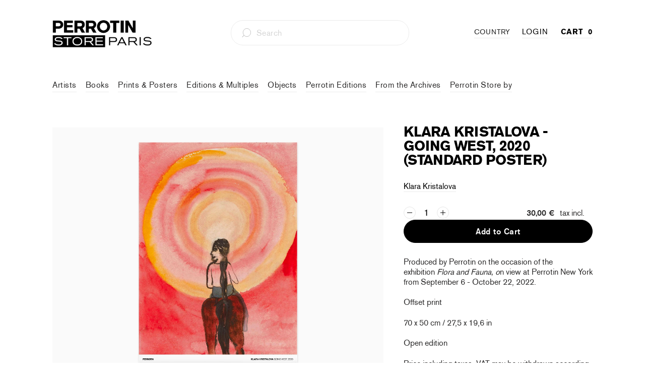

--- FILE ---
content_type: text/html; charset=utf-8
request_url: https://storeparis.perrotin.com/products/klara-kristalova-going-west-200-standard-poster
body_size: 45510
content:


 <!DOCTYPE html>
<html lang="en"> <head>
	<!-- Added by AVADA SEO Suite -->
	
	<!-- /Added by AVADA SEO Suite -->
<!-- Google Tag Manager -->
<script>(function(w,d,s,l,i){w[l]=w[l]||[];w[l].push({'gtm.start':
new Date().getTime(),event:'gtm.js'});var f=d.getElementsByTagName(s)[0],
j=d.createElement(s),dl=l!='dataLayer'?'&l='+l:'';j.async=true;j.src=
'https://www.googletagmanager.com/gtm.js?id='+i+dl;f.parentNode.insertBefore(j,f);
})(window,document,'script','dataLayer','GTM-TZKSZP3P');</script>
<!-- End Google Tag Manager --> <meta name="google-site-verification" content="vZI9xtMVqySoR5tRInFiMMqQh5c2ZBYO1eAm1KDRH5Q" />

<!-- SEO A DECOMMENTER -->
<script>
  	// window._usfGetProductDescription = 1

   //  if (Weglot.getCurrentLang() == 'fr') {
   //    document.documentElement.lang = 'fr-FR'
   //  } else {
   //    document.documentElement.lang = Weglot.getCurrentLang()
   //  }

    
      // var link2 = document.createElement('link');
      // link2.rel = 'alternate';
      // link2.href = "https://perrotinmother.myshopify.com/" + document.location.pathname;
      // link2.hreflang = Weglot.getCurrentLang();
      // document.head.appendChild(link2);
    
</script>

<!-- Facebook Pixel Code -->
<script>
  !function(f,b,e,v,n,t,s)
  {if(f.fbq)return;n=f.fbq=function(){n.callMethod?
  n.callMethod.apply(n,arguments):n.queue.push(arguments)};
  if(!f._fbq)f._fbq=n;n.push=n;n.loaded=!0;n.version='2.0';
  n.queue=[];t=b.createElement(e);t.async=!0;
  t.src=v;s=b.getElementsByTagName(e)[0];
  s.parentNode.insertBefore(t,s)}(window, document,'script',
  'https://connect.facebook.net/en_US/fbevents.js');
  fbq('init', '66722811448');
  fbq('track', 'PageView');
</script>
<noscript> <img height="1" width="1" style="display:none" 
       src="https://www.facebook.com/tr?id=66722811448&ev=PageView&noscript=1"/>
</noscript>
<!-- End Facebook Pixel Code --> <meta charset="utf-8"> <meta http-equiv="cleartype" content="on"> <meta name="robots" content="index,follow"> <!-- Mobile Specific Metas --> <meta name="HandheldFriendly" content="True"> <meta name="MobileOptimized" content="320"> <meta name="viewport" content="width=device-width,initial-scale=1"> <meta name="theme-color" content="#ffffff"> <title>
      Klara Kristalova - Going West, 2020 (standard poster) - Perrotin Store Paris</title> <link rel="preconnect dns-prefetch" href="https://fonts.shopifycdn.com" /> <link rel="preconnect dns-prefetch" href="https://cdn.shopify.com" /> <link rel="preconnect dns-prefetch" href="https://v.shopify.com" /> <link rel="preconnect dns-prefetch" href="https://cdn.shopifycloud.com" /> <link rel="preconnect dns-prefetch" href="https://productreviews.shopifycdn.com" /> <link rel="stylesheet" href="https://cdnjs.cloudflare.com/ajax/libs/fancybox/3.5.6/jquery.fancybox.css"> <!-- Stylesheets for Turbo "5.0.6" --> <link href="//storeparis.perrotin.com/cdn/shop/t/31/assets/styles.scss?v=141306243105703939511768472865" rel="stylesheet" type="text/css" media="all" /> <script>
      window.lazySizesConfig = window.lazySizesConfig || {};

      lazySizesConfig.expand = 300;
      lazySizesConfig.loadHidden = false;

      /*! lazysizes - v4.1.4 */
      !function(a,b){var c=b(a,a.document);a.lazySizes=c,"object"==typeof module&&module.exports&&(module.exports=c)}(window,function(a,b){"use strict";if(b.getElementsByClassName){var c,d,e=b.documentElement,f=a.Date,g=a.HTMLPictureElement,h="addEventListener",i="getAttribute",j=a[h],k=a.setTimeout,l=a.requestAnimationFrame||k,m=a.requestIdleCallback,n=/^picture$/i,o=["load","error","lazyincluded","_lazyloaded"],p={},q=Array.prototype.forEach,r=function(a,b){return p[b]||(p[b]=new RegExp("(\\s|^)"+b+"(\\s|$)")),p[b].test(a[i]("class")||"")&&p[b]},s=function(a,b){r(a,b)||a.setAttribute("class",(a[i]("class")||"").trim()+" "+b)},t=function(a,b){var c;(c=r(a,b))&&a.setAttribute("class",(a[i]("class")||"").replace(c," "))},u=function(a,b,c){var d=c?h:"removeEventListener";c&&u(a,b),o.forEach(function(c){a[d](c,b)})},v=function(a,d,e,f,g){var h=b.createEvent("Event");return e||(e={}),e.instance=c,h.initEvent(d,!f,!g),h.detail=e,a.dispatchEvent(h),h},w=function(b,c){var e;!g&&(e=a.picturefill||d.pf)?(c&&c.src&&!b[i]("srcset")&&b.setAttribute("srcset",c.src),e({reevaluate:!0,elements:[b]})):c&&c.src&&(b.src=c.src)},x=function(a,b){return(getComputedStyle(a,null)||{})[b]},y=function(a,b,c){for(c=c||a.offsetWidth;c<d.minSize&&b&&!a._lazysizesWidth;)c=b.offsetWidth,b=b.parentNode;return c},z=function(){var a,c,d=[],e=[],f=d,g=function(){var b=f;for(f=d.length?e:d,a=!0,c=!1;b.length;)b.shift()();a=!1},h=function(d,e){a&&!e?d.apply(this,arguments):(f.push(d),c||(c=!0,(b.hidden?k:l)(g)))};return h._lsFlush=g,h}(),A=function(a,b){return b?function(){z(a)}:function(){var b=this,c=arguments;z(function(){a.apply(b,c)})}},B=function(a){var b,c=0,e=d.throttleDelay,g=d.ricTimeout,h=function(){b=!1,c=f.now(),a()},i=m&&g>49?function(){m(h,{timeout:g}),g!==d.ricTimeout&&(g=d.ricTimeout)}:A(function(){k(h)},!0);return function(a){var d;(a=a===!0)&&(g=33),b||(b=!0,d=e-(f.now()-c),0>d&&(d=0),a||9>d?i():k(i,d))}},C=function(a){var b,c,d=99,e=function(){b=null,a()},g=function(){var a=f.now()-c;d>a?k(g,d-a):(m||e)(e)};return function(){c=f.now(),b||(b=k(g,d))}};!function(){var b,c={lazyClass:"lazyload",loadedClass:"lazyloaded",loadingClass:"lazyloading",preloadClass:"lazypreload",errorClass:"lazyerror",autosizesClass:"lazyautosizes",srcAttr:"data-src",srcsetAttr:"data-srcset",sizesAttr:"data-sizes",minSize:40,customMedia:{},init:!0,expFactor:1.5,hFac:.8,loadMode:2,loadHidden:!0,ricTimeout:0,throttleDelay:125};d=a.lazySizesConfig||a.lazysizesConfig||{};for(b in c)b in d||(d[b]=c[b]);a.lazySizesConfig=d,k(function(){d.init&&F()})}();var D=function(){var g,l,m,o,p,y,D,F,G,H,I,J,K,L,M=/^img$/i,N=/^iframe$/i,O="onscroll"in a&&!/(gle|ing)bot/.test(navigator.userAgent),P=0,Q=0,R=0,S=-1,T=function(a){R--,a&&a.target&&u(a.target,T),(!a||0>R||!a.target)&&(R=0)},U=function(a,c){var d,f=a,g="hidden"==x(b.body,"visibility")||"hidden"!=x(a.parentNode,"visibility")&&"hidden"!=x(a,"visibility");for(F-=c,I+=c,G-=c,H+=c;g&&(f=f.offsetParent)&&f!=b.body&&f!=e;)g=(x(f,"opacity")||1)>0,g&&"visible"!=x(f,"overflow")&&(d=f.getBoundingClientRect(),g=H>d.left&&G<d.right&&I>d.top-1&&F<d.bottom+1);return g},V=function(){var a,f,h,j,k,m,n,p,q,r=c.elements;if((o=d.loadMode)&&8>R&&(a=r.length)){f=0,S++,null==K&&("expand"in d||(d.expand=e.clientHeight>500&&e.clientWidth>500?500:370),J=d.expand,K=J*d.expFactor),K>Q&&1>R&&S>2&&o>2&&!b.hidden?(Q=K,S=0):Q=o>1&&S>1&&6>R?J:P;for(;a>f;f++)if(r[f]&&!r[f]._lazyRace)if(O)if((p=r[f][i]("data-expand"))&&(m=1*p)||(m=Q),q!==m&&(y=innerWidth+m*L,D=innerHeight+m,n=-1*m,q=m),h=r[f].getBoundingClientRect(),(I=h.bottom)>=n&&(F=h.top)<=D&&(H=h.right)>=n*L&&(G=h.left)<=y&&(I||H||G||F)&&(d.loadHidden||"hidden"!=x(r[f],"visibility"))&&(l&&3>R&&!p&&(3>o||4>S)||U(r[f],m))){if(ba(r[f]),k=!0,R>9)break}else!k&&l&&!j&&4>R&&4>S&&o>2&&(g[0]||d.preloadAfterLoad)&&(g[0]||!p&&(I||H||G||F||"auto"!=r[f][i](d.sizesAttr)))&&(j=g[0]||r[f]);else ba(r[f]);j&&!k&&ba(j)}},W=B(V),X=function(a){s(a.target,d.loadedClass),t(a.target,d.loadingClass),u(a.target,Z),v(a.target,"lazyloaded")},Y=A(X),Z=function(a){Y({target:a.target})},$=function(a,b){try{a.contentWindow.location.replace(b)}catch(c){a.src=b}},_=function(a){var b,c=a[i](d.srcsetAttr);(b=d.customMedia[a[i]("data-media")||a[i]("media")])&&a.setAttribute("media",b),c&&a.setAttribute("srcset",c)},aa=A(function(a,b,c,e,f){var g,h,j,l,o,p;(o=v(a,"lazybeforeunveil",b)).defaultPrevented||(e&&(c?s(a,d.autosizesClass):a.setAttribute("sizes",e)),h=a[i](d.srcsetAttr),g=a[i](d.srcAttr),f&&(j=a.parentNode,l=j&&n.test(j.nodeName||"")),p=b.firesLoad||"src"in a&&(h||g||l),o={target:a},p&&(u(a,T,!0),clearTimeout(m),m=k(T,2500),s(a,d.loadingClass),u(a,Z,!0)),l&&q.call(j.getElementsByTagName("source"),_),h?a.setAttribute("srcset",h):g&&!l&&(N.test(a.nodeName)?$(a,g):a.src=g),f&&(h||l)&&w(a,{src:g})),a._lazyRace&&delete a._lazyRace,t(a,d.lazyClass),z(function(){(!p||a.complete&&a.naturalWidth>1)&&(p?T(o):R--,X(o))},!0)}),ba=function(a){var b,c=M.test(a.nodeName),e=c&&(a[i](d.sizesAttr)||a[i]("sizes")),f="auto"==e;(!f&&l||!c||!a[i]("src")&&!a.srcset||a.complete||r(a,d.errorClass)||!r(a,d.lazyClass))&&(b=v(a,"lazyunveilread").detail,f&&E.updateElem(a,!0,a.offsetWidth),a._lazyRace=!0,R++,aa(a,b,f,e,c))},ca=function(){if(!l){if(f.now()-p<999)return void k(ca,999);var a=C(function(){d.loadMode=3,W()});l=!0,d.loadMode=3,W(),j("scroll",function(){3==d.loadMode&&(d.loadMode=2),a()},!0)}};return{_:function(){p=f.now(),c.elements=b.getElementsByClassName(d.lazyClass),g=b.getElementsByClassName(d.lazyClass+" "+d.preloadClass),L=d.hFac,j("scroll",W,!0),j("resize",W,!0),a.MutationObserver?new MutationObserver(W).observe(e,{childList:!0,subtree:!0,attributes:!0}):(e[h]("DOMNodeInserted",W,!0),e[h]("DOMAttrModified",W,!0),setInterval(W,999)),j("hashchange",W,!0),["focus","mouseover","click","load","transitionend","animationend","webkitAnimationEnd"].forEach(function(a){b[h](a,W,!0)}),/d$|^c/.test(b.readyState)?ca():(j("load",ca),b[h]("DOMContentLoaded",W),k(ca,2e4)),c.elements.length?(V(),z._lsFlush()):W()},checkElems:W,unveil:ba}}(),E=function(){var a,c=A(function(a,b,c,d){var e,f,g;if(a._lazysizesWidth=d,d+="px",a.setAttribute("sizes",d),n.test(b.nodeName||""))for(e=b.getElementsByTagName("source"),f=0,g=e.length;g>f;f++)e[f].setAttribute("sizes",d);c.detail.dataAttr||w(a,c.detail)}),e=function(a,b,d){var e,f=a.parentNode;f&&(d=y(a,f,d),e=v(a,"lazybeforesizes",{width:d,dataAttr:!!b}),e.defaultPrevented||(d=e.detail.width,d&&d!==a._lazysizesWidth&&c(a,f,e,d)))},f=function(){var b,c=a.length;if(c)for(b=0;c>b;b++)e(a[b])},g=C(f);return{_:function(){a=b.getElementsByClassName(d.autosizesClass),j("resize",g)},checkElems:g,updateElem:e}}(),F=function(){F.i||(F.i=!0,E._(),D._())};return c={cfg:d,autoSizer:E,loader:D,init:F,uP:w,aC:s,rC:t,hC:r,fire:v,gW:y,rAF:z}}});

      /*! lazysizes - v4.1.4 */
      !function(a,b){var c=function(){b(a.lazySizes),a.removeEventListener("lazyunveilread",c,!0)};b=b.bind(null,a,a.document),"object"==typeof module&&module.exports?b(require("lazysizes")):a.lazySizes?c():a.addEventListener("lazyunveilread",c,!0)}(window,function(a,b,c){"use strict";function d(){this.ratioElems=b.getElementsByClassName("lazyaspectratio"),this._setupEvents(),this.processImages()}if(a.addEventListener){var e,f,g,h=Array.prototype.forEach,i=/^picture$/i,j="data-aspectratio",k="img["+j+"]",l=function(b){return a.matchMedia?(l=function(a){return!a||(matchMedia(a)||{}).matches})(b):a.Modernizr&&Modernizr.mq?!b||Modernizr.mq(b):!b},m=c.aC,n=c.rC,o=c.cfg;d.prototype={_setupEvents:function(){var a=this,c=function(b){b.naturalWidth<36?a.addAspectRatio(b,!0):a.removeAspectRatio(b,!0)},d=function(){a.processImages()};b.addEventListener("load",function(a){a.target.getAttribute&&a.target.getAttribute(j)&&c(a.target)},!0),addEventListener("resize",function(){var b,d=function(){h.call(a.ratioElems,c)};return function(){clearTimeout(b),b=setTimeout(d,99)}}()),b.addEventListener("DOMContentLoaded",d),addEventListener("load",d)},processImages:function(a){var c,d;a||(a=b),c="length"in a&&!a.nodeName?a:a.querySelectorAll(k);for(d=0;d<c.length;d++)c[d].naturalWidth>36?this.removeAspectRatio(c[d]):this.addAspectRatio(c[d])},getSelectedRatio:function(a){var b,c,d,e,f,g=a.parentNode;if(g&&i.test(g.nodeName||""))for(d=g.getElementsByTagName("source"),b=0,c=d.length;c>b;b++)if(e=d[b].getAttribute("data-media")||d[b].getAttribute("media"),o.customMedia[e]&&(e=o.customMedia[e]),l(e)){f=d[b].getAttribute(j);break}return f||a.getAttribute(j)||""},parseRatio:function(){var a=/^\s*([+\d\.]+)(\s*[\/x]\s*([+\d\.]+))?\s*$/,b={};return function(c){var d;return!b[c]&&(d=c.match(a))&&(d[3]?b[c]=d[1]/d[3]:b[c]=1*d[1]),b[c]}}(),addAspectRatio:function(b,c){var d,e=b.offsetWidth,f=b.offsetHeight;return c||m(b,"lazyaspectratio"),36>e&&0>=f?void((e||f&&a.console)&&console.log("Define width or height of image, so we can calculate the other dimension")):(d=this.getSelectedRatio(b),d=this.parseRatio(d),void(d&&(e?b.style.height=e/d+"px":b.style.width=f*d+"px")))},removeAspectRatio:function(a){n(a,"lazyaspectratio"),a.style.height="",a.style.width="",a.removeAttribute(j)}},f=function(){g=a.jQuery||a.Zepto||a.shoestring||a.$,g&&g.fn&&!g.fn.imageRatio&&g.fn.filter&&g.fn.add&&g.fn.find?g.fn.imageRatio=function(){return e.processImages(this.find(k).add(this.filter(k))),this}:g=!1},f(),setTimeout(f),e=new d,a.imageRatio=e,"object"==typeof module&&module.exports?module.exports=e:"function"==typeof define&&define.amd&&define(e)}});

        /*! lazysizes - v4.1.5 */
        !function(a,b){var c=function(){b(a.lazySizes),a.removeEventListener("lazyunveilread",c,!0)};b=b.bind(null,a,a.document),"object"==typeof module&&module.exports?b(require("lazysizes")):a.lazySizes?c():a.addEventListener("lazyunveilread",c,!0)}(window,function(a,b,c){"use strict";if(a.addEventListener){var d=/\s+/g,e=/\s*\|\s+|\s+\|\s*/g,f=/^(.+?)(?:\s+\[\s*(.+?)\s*\])(?:\s+\[\s*(.+?)\s*\])?$/,g=/^\s*\(*\s*type\s*:\s*(.+?)\s*\)*\s*$/,h=/\(|\)|'/,i={contain:1,cover:1},j=function(a){var b=c.gW(a,a.parentNode);return(!a._lazysizesWidth||b>a._lazysizesWidth)&&(a._lazysizesWidth=b),a._lazysizesWidth},k=function(a){var b;return b=(getComputedStyle(a)||{getPropertyValue:function(){}}).getPropertyValue("background-size"),!i[b]&&i[a.style.backgroundSize]&&(b=a.style.backgroundSize),b},l=function(a,b){if(b){var c=b.match(g);c&&c[1]?a.setAttribute("type",c[1]):a.setAttribute("media",lazySizesConfig.customMedia[b]||b)}},m=function(a,c,g){var h=b.createElement("picture"),i=c.getAttribute(lazySizesConfig.sizesAttr),j=c.getAttribute("data-ratio"),k=c.getAttribute("data-optimumx");c._lazybgset&&c._lazybgset.parentNode==c&&c.removeChild(c._lazybgset),Object.defineProperty(g,"_lazybgset",{value:c,writable:!0}),Object.defineProperty(c,"_lazybgset",{value:h,writable:!0}),a=a.replace(d," ").split(e),h.style.display="none",g.className=lazySizesConfig.lazyClass,1!=a.length||i||(i="auto"),a.forEach(function(a){var c,d=b.createElement("source");i&&"auto"!=i&&d.setAttribute("sizes",i),(c=a.match(f))?(d.setAttribute(lazySizesConfig.srcsetAttr,c[1]),l(d,c[2]),l(d,c[3])):d.setAttribute(lazySizesConfig.srcsetAttr,a),h.appendChild(d)}),i&&(g.setAttribute(lazySizesConfig.sizesAttr,i),c.removeAttribute(lazySizesConfig.sizesAttr),c.removeAttribute("sizes")),k&&g.setAttribute("data-optimumx",k),j&&g.setAttribute("data-ratio",j),h.appendChild(g),c.appendChild(h)},n=function(a){if(a.target._lazybgset){var b=a.target,d=b._lazybgset,e=b.currentSrc||b.src;if(e){var f=c.fire(d,"bgsetproxy",{src:e,useSrc:h.test(e)?JSON.stringify(e):e});f.defaultPrevented||(d.style.backgroundImage="url("+f.detail.useSrc+")")}b._lazybgsetLoading&&(c.fire(d,"_lazyloaded",{},!1,!0),delete b._lazybgsetLoading)}};addEventListener("lazybeforeunveil",function(a){var d,e,f;!a.defaultPrevented&&(d=a.target.getAttribute("data-bgset"))&&(f=a.target,e=b.createElement("img"),e.alt="",e._lazybgsetLoading=!0,a.detail.firesLoad=!0,m(d,f,e),setTimeout(function(){c.loader.unveil(e),c.rAF(function(){c.fire(e,"_lazyloaded",{},!0,!0),e.complete&&n({target:e})})}))}),b.addEventListener("load",n,!0),a.addEventListener("lazybeforesizes",function(a){if(a.detail.instance==c&&a.target._lazybgset&&a.detail.dataAttr){var b=a.target._lazybgset,d=k(b);i[d]&&(a.target._lazysizesParentFit=d,c.rAF(function(){a.target.setAttribute("data-parent-fit",d),a.target._lazysizesParentFit&&delete a.target._lazysizesParentFit}))}},!0),b.documentElement.addEventListener("lazybeforesizes",function(a){!a.defaultPrevented&&a.target._lazybgset&&a.detail.instance==c&&(a.detail.width=j(a.target._lazybgset))})}});</script> <script>
      
Shopify = window.Shopify || {};Shopify.theme_settings = {};Shopify.currency_settings = {};Shopify.theme_settings.price_excluding_tax = true;Shopify.theme_settings.tax_rate = 0.2;Shopify.theme_settings.add_taxes_on_price = true;Shopify.theme_settings.display_tos_checkbox = true;Shopify.theme_settings.go_to_checkout = true;Shopify.theme_settings.cart_action = "ajax";Shopify.theme_settings.collection_swatches = false;Shopify.theme_settings.collection_secondary_image = true;Shopify.theme_settings.show_multiple_currencies = true;Shopify.theme_settings.currency_format = "money_format";Shopify.currency_settings.shopifyMultiCurrencyIsEnabled = false;Shopify.currency_settings.shop_currency = "EUR";Shopify.currency_settings.default_currency = "EUR";Shopify.currency_settings.money_with_currency_format = "{{ amount_with_comma_separator }} €";Shopify.currency_settings.money_format = "{{ amount_with_comma_separator }} €";Shopify.theme_settings.display_inventory_left = false;Shopify.theme_settings.inventory_threshold = 3;Shopify.theme_settings.limit_quantity = true;Shopify.theme_settings.menu_position = "inline";Shopify.theme_settings.newsletter_popup = false;Shopify.theme_settings.newsletter_popup_days = "30";Shopify.theme_settings.newsletter_popup_mobile = true;Shopify.theme_settings.newsletter_popup_seconds = 2;Shopify.theme_settings.pagination_type = "basic_pagination";Shopify.theme_settings.search_pagination_type = "infinite_scroll";Shopify.theme_settings.enable_shopify_review_comments = true;Shopify.theme_settings.enable_shopify_collection_badges = false;Shopify.theme_settings.quick_shop_thumbnail_position = "bottom-thumbnails";Shopify.theme_settings.product_form_style = "swatches";Shopify.theme_settings.sale_banner_enabled = false;Shopify.theme_settings.display_savings = true;Shopify.theme_settings.display_sold_out_price = true;Shopify.theme_settings.sold_out_text = "Sold Out";Shopify.theme_settings.free_text = "Free";Shopify.theme_settings.search_option = "products";Shopify.theme_settings.search_items_to_display = 5;Shopify.theme_settings.enable_autocomplete = true;Shopify.theme_settings.page_dots_enabled = true;Shopify.theme_settings.slideshow_arrow_size = "light";Shopify.theme_settings.quick_shop_enabled = false;Shopify.translation =Shopify.translation || {};Shopify.translation.agree_to_terms_warning = "You must agree with the terms and conditions to checkout.";Shopify.translation.one_item_left = "Last item in stock";Shopify.translation.items_left_text = "products in stock";Shopify.translation.cart_savings_text = "Total Savings";Shopify.translation.cart_discount_text = "Discount";Shopify.translation.cart_subtotal_text = "Subtotal";Shopify.translation.cart_remove_text = "Remove";Shopify.translation.newsletter_success_text = "Thank you for joining our mailing list!";Shopify.translation.notify_email = "Enter your email address...";Shopify.translation.notify_email_value = "Translation missing: en.contact.fields.email";Shopify.translation.notify_email_send = "Send";Shopify.translation.notify_message_first = "Please notify me when ";Shopify.translation.notify_message_last = " becomes available - ";Shopify.translation.notify_success_text = "Thanks! We will notify you when this product becomes available!";Shopify.translation.add_to_cart = "Add to Cart";Shopify.translation.coming_soon_text = "Coming Soon";Shopify.translation.sold_out_text = "Sold Out";Shopify.translation.sale_text = "Sale";Shopify.translation.savings_text = "You Save";Shopify.translation.free_price_text = "Translation missing: en.settings.free_price_text";Shopify.translation.from_text = "from";Shopify.translation.new_text = "New";Shopify.translation.pre_order_text = "Pre-Order";Shopify.translation.unavailable_text = "Unavailable";Shopify.translation.all_results = "View all results";</script> <meta name="description" content="Produced by Perrotin on the occasion of the exhibition Flora and Fauna, on view at Perrotin New York from September 6 - October 22, 2022.  Offset print  70 x 50 cm / 27,5 x 19,6 in Open edition" /> <link rel="icon" type="image/png" href="https://cdn.shopify.com/s/files/1/0428/0496/9640/files/favicon-96x96.png?v=1654089340" sizes="96x96"> <link rel="shortcut icon" type="image/x-icon" href="https://cdn.shopify.com/s/files/1/0428/0496/9640/files/favicon-96x96.png?v=1654089340"> <link rel="apple-touch-icon" href="https://cdn.shopify.com/s/files/1/0428/0496/9640/files/favicon-96x96.png?v=1654089340"/> <link rel="apple-touch-icon" sizes="57x57" href="https://cdn.shopify.com/s/files/1/0428/0496/9640/files/favicon-96x96.png?v=1654089340"/> <link rel="apple-touch-icon" sizes="60x60" href="https://cdn.shopify.com/s/files/1/0428/0496/9640/files/favicon-96x96.png?v=1654089340"/> <link rel="apple-touch-icon" sizes="72x72" href="https://cdn.shopify.com/s/files/1/0428/0496/9640/files/favicon-96x96.png?v=1654089340"/> <link rel="apple-touch-icon" sizes="76x76" href="https://cdn.shopify.com/s/files/1/0428/0496/9640/files/favicon-96x96.png?v=1654089340"/> <link rel="apple-touch-icon" sizes="114x114" href="https://cdn.shopify.com/s/files/1/0428/0496/9640/files/favicon-96x96.png?v=1654089340"/> <link rel="apple-touch-icon" sizes="180x180" href="https://cdn.shopify.com/s/files/1/0428/0496/9640/files/favicon-96x96.png?v=1654089340"/> <link rel="apple-touch-icon" sizes="228x228" href="https://cdn.shopify.com/s/files/1/0428/0496/9640/files/favicon-96x96.png?v=1654089340"/> <link rel="canonical" href="https://storeparis.perrotin.com/products/klara-kristalova-going-west-200-standard-poster" /> <script>window.performance && window.performance.mark && window.performance.mark('shopify.content_for_header.start');</script><meta name="google-site-verification" content="-xVNSKbz5RbInnCMN0XIjCIdLEliwwIDhxrVTc54tVc">
<meta id="shopify-digital-wallet" name="shopify-digital-wallet" content="/42804969640/digital_wallets/dialog">
<meta name="shopify-checkout-api-token" content="b898db71351ec29e86d17d7d8340bec4">
<meta id="in-context-paypal-metadata" data-shop-id="42804969640" data-venmo-supported="false" data-environment="production" data-locale="en_US" data-paypal-v4="true" data-currency="EUR">
<link rel="alternate" type="application/json+oembed" href="https://storeparis.perrotin.com/products/klara-kristalova-going-west-200-standard-poster.oembed">
<script async="async" src="/checkouts/internal/preloads.js?locale=en-FR"></script>
<link rel="preconnect" href="https://shop.app" crossorigin="anonymous">
<script async="async" src="https://shop.app/checkouts/internal/preloads.js?locale=en-FR&shop_id=42804969640" crossorigin="anonymous"></script>
<script id="apple-pay-shop-capabilities" type="application/json">{"shopId":42804969640,"countryCode":"FR","currencyCode":"EUR","merchantCapabilities":["supports3DS"],"merchantId":"gid:\/\/shopify\/Shop\/42804969640","merchantName":"Perrotin Store Paris","requiredBillingContactFields":["postalAddress","email","phone"],"requiredShippingContactFields":["postalAddress","email","phone"],"shippingType":"shipping","supportedNetworks":["visa","masterCard","amex","maestro"],"total":{"type":"pending","label":"Perrotin Store Paris","amount":"1.00"},"shopifyPaymentsEnabled":true,"supportsSubscriptions":true}</script>
<script id="shopify-features" type="application/json">{"accessToken":"b898db71351ec29e86d17d7d8340bec4","betas":["rich-media-storefront-analytics"],"domain":"storeparis.perrotin.com","predictiveSearch":true,"shopId":42804969640,"locale":"en"}</script>
<script>var Shopify = Shopify || {};
Shopify.shop = "perrotin-paris.myshopify.com";
Shopify.locale = "en";
Shopify.currency = {"active":"EUR","rate":"1.0"};
Shopify.country = "FR";
Shopify.theme = {"name":"PARIS MASTER - 2.0","id":133126422745,"schema_name":"Turbo","schema_version":"5.0.6","theme_store_id":null,"role":"main"};
Shopify.theme.handle = "null";
Shopify.theme.style = {"id":null,"handle":null};
Shopify.cdnHost = "storeparis.perrotin.com/cdn";
Shopify.routes = Shopify.routes || {};
Shopify.routes.root = "/";</script>
<script type="module">!function(o){(o.Shopify=o.Shopify||{}).modules=!0}(window);</script>
<script>!function(o){function n(){var o=[];function n(){o.push(Array.prototype.slice.apply(arguments))}return n.q=o,n}var t=o.Shopify=o.Shopify||{};t.loadFeatures=n(),t.autoloadFeatures=n()}(window);</script>
<script>
  window.ShopifyPay = window.ShopifyPay || {};
  window.ShopifyPay.apiHost = "shop.app\/pay";
  window.ShopifyPay.redirectState = null;
</script>
<script id="shop-js-analytics" type="application/json">{"pageType":"product"}</script>
<script defer="defer" async type="module" src="//storeparis.perrotin.com/cdn/shopifycloud/shop-js/modules/v2/client.init-shop-cart-sync_IZsNAliE.en.esm.js"></script>
<script defer="defer" async type="module" src="//storeparis.perrotin.com/cdn/shopifycloud/shop-js/modules/v2/chunk.common_0OUaOowp.esm.js"></script>
<script type="module">
  await import("//storeparis.perrotin.com/cdn/shopifycloud/shop-js/modules/v2/client.init-shop-cart-sync_IZsNAliE.en.esm.js");
await import("//storeparis.perrotin.com/cdn/shopifycloud/shop-js/modules/v2/chunk.common_0OUaOowp.esm.js");

  window.Shopify.SignInWithShop?.initShopCartSync?.({"fedCMEnabled":true,"windoidEnabled":true});

</script>
<script>
  window.Shopify = window.Shopify || {};
  if (!window.Shopify.featureAssets) window.Shopify.featureAssets = {};
  window.Shopify.featureAssets['shop-js'] = {"shop-cart-sync":["modules/v2/client.shop-cart-sync_DLOhI_0X.en.esm.js","modules/v2/chunk.common_0OUaOowp.esm.js"],"init-fed-cm":["modules/v2/client.init-fed-cm_C6YtU0w6.en.esm.js","modules/v2/chunk.common_0OUaOowp.esm.js"],"shop-button":["modules/v2/client.shop-button_BCMx7GTG.en.esm.js","modules/v2/chunk.common_0OUaOowp.esm.js"],"shop-cash-offers":["modules/v2/client.shop-cash-offers_BT26qb5j.en.esm.js","modules/v2/chunk.common_0OUaOowp.esm.js","modules/v2/chunk.modal_CGo_dVj3.esm.js"],"init-windoid":["modules/v2/client.init-windoid_B9PkRMql.en.esm.js","modules/v2/chunk.common_0OUaOowp.esm.js"],"init-shop-email-lookup-coordinator":["modules/v2/client.init-shop-email-lookup-coordinator_DZkqjsbU.en.esm.js","modules/v2/chunk.common_0OUaOowp.esm.js"],"shop-toast-manager":["modules/v2/client.shop-toast-manager_Di2EnuM7.en.esm.js","modules/v2/chunk.common_0OUaOowp.esm.js"],"shop-login-button":["modules/v2/client.shop-login-button_BtqW_SIO.en.esm.js","modules/v2/chunk.common_0OUaOowp.esm.js","modules/v2/chunk.modal_CGo_dVj3.esm.js"],"avatar":["modules/v2/client.avatar_BTnouDA3.en.esm.js"],"pay-button":["modules/v2/client.pay-button_CWa-C9R1.en.esm.js","modules/v2/chunk.common_0OUaOowp.esm.js"],"init-shop-cart-sync":["modules/v2/client.init-shop-cart-sync_IZsNAliE.en.esm.js","modules/v2/chunk.common_0OUaOowp.esm.js"],"init-customer-accounts":["modules/v2/client.init-customer-accounts_DenGwJTU.en.esm.js","modules/v2/client.shop-login-button_BtqW_SIO.en.esm.js","modules/v2/chunk.common_0OUaOowp.esm.js","modules/v2/chunk.modal_CGo_dVj3.esm.js"],"init-shop-for-new-customer-accounts":["modules/v2/client.init-shop-for-new-customer-accounts_JdHXxpS9.en.esm.js","modules/v2/client.shop-login-button_BtqW_SIO.en.esm.js","modules/v2/chunk.common_0OUaOowp.esm.js","modules/v2/chunk.modal_CGo_dVj3.esm.js"],"init-customer-accounts-sign-up":["modules/v2/client.init-customer-accounts-sign-up_D6__K_p8.en.esm.js","modules/v2/client.shop-login-button_BtqW_SIO.en.esm.js","modules/v2/chunk.common_0OUaOowp.esm.js","modules/v2/chunk.modal_CGo_dVj3.esm.js"],"checkout-modal":["modules/v2/client.checkout-modal_C_ZQDY6s.en.esm.js","modules/v2/chunk.common_0OUaOowp.esm.js","modules/v2/chunk.modal_CGo_dVj3.esm.js"],"shop-follow-button":["modules/v2/client.shop-follow-button_XetIsj8l.en.esm.js","modules/v2/chunk.common_0OUaOowp.esm.js","modules/v2/chunk.modal_CGo_dVj3.esm.js"],"lead-capture":["modules/v2/client.lead-capture_DvA72MRN.en.esm.js","modules/v2/chunk.common_0OUaOowp.esm.js","modules/v2/chunk.modal_CGo_dVj3.esm.js"],"shop-login":["modules/v2/client.shop-login_ClXNxyh6.en.esm.js","modules/v2/chunk.common_0OUaOowp.esm.js","modules/v2/chunk.modal_CGo_dVj3.esm.js"],"payment-terms":["modules/v2/client.payment-terms_CNlwjfZz.en.esm.js","modules/v2/chunk.common_0OUaOowp.esm.js","modules/v2/chunk.modal_CGo_dVj3.esm.js"]};
</script>
<script>(function() {
  var isLoaded = false;
  function asyncLoad() {
    if (isLoaded) return;
    isLoaded = true;
    var urls = ["https:\/\/d1564fddzjmdj5.cloudfront.net\/initializercolissimo.js?app_name=happycolissimo\u0026cloud=d1564fddzjmdj5.cloudfront.net\u0026shop=perrotin-paris.myshopify.com","https:\/\/easygdpr.b-cdn.net\/v\/1553540745\/gdpr.min.js?shop=perrotin-paris.myshopify.com","https:\/\/cdn.weglot.com\/weglot_script_tag.js?shop=perrotin-paris.myshopify.com"];
    for (var i = 0; i <urls.length; i++) {
      var s = document.createElement('script');
      s.type = 'text/javascript';
      s.async = true;
      s.src = urls[i];
      var x = document.getElementsByTagName('script')[0];
      x.parentNode.insertBefore(s, x);
    }
  };
  if(window.attachEvent) {
    window.attachEvent('onload', asyncLoad);
  } else {
    window.addEventListener('load', asyncLoad, false);
  }
})();</script>
<script id="__st">var __st={"a":42804969640,"offset":3600,"reqid":"34fdb5a4-dc6f-469d-b470-b515937461da-1768504840","pageurl":"storeparis.perrotin.com\/products\/klara-kristalova-going-west-200-standard-poster","u":"e7bbd8470709","p":"product","rtyp":"product","rid":8117849653465};</script>
<script>window.ShopifyPaypalV4VisibilityTracking = true;</script>
<script id="captcha-bootstrap">!function(){'use strict';const t='contact',e='account',n='new_comment',o=[[t,t],['blogs',n],['comments',n],[t,'customer']],c=[[e,'customer_login'],[e,'guest_login'],[e,'recover_customer_password'],[e,'create_customer']],r=t=>t.map((([t,e])=>`form[action*='/${t}']:not([data-nocaptcha='true']) input[name='form_type'][value='${e}']`)).join(','),a=t=>()=>t?[...document.querySelectorAll(t)].map((t=>t.form)):[];function s(){const t=[...o],e=r(t);return a(e)}const i='password',u='form_key',d=['recaptcha-v3-token','g-recaptcha-response','h-captcha-response',i],f=()=>{try{return window.sessionStorage}catch{return}},m='__shopify_v',_=t=>t.elements[u];function p(t,e,n=!1){try{const o=window.sessionStorage,c=JSON.parse(o.getItem(e)),{data:r}=function(t){const{data:e,action:n}=t;return t[m]||n?{data:e,action:n}:{data:t,action:n}}(c);for(const[e,n]of Object.entries(r))t.elements[e]&&(t.elements[e].value=n);n&&o.removeItem(e)}catch(o){console.error('form repopulation failed',{error:o})}}const l='form_type',E='cptcha';function T(t){t.dataset[E]=!0}const w=window,h=w.document,L='Shopify',v='ce_forms',y='captcha';let A=!1;((t,e)=>{const n=(g='f06e6c50-85a8-45c8-87d0-21a2b65856fe',I='https://cdn.shopify.com/shopifycloud/storefront-forms-hcaptcha/ce_storefront_forms_captcha_hcaptcha.v1.5.2.iife.js',D={infoText:'Protected by hCaptcha',privacyText:'Privacy',termsText:'Terms'},(t,e,n)=>{const o=w[L][v],c=o.bindForm;if(c)return c(t,g,e,D).then(n);var r;o.q.push([[t,g,e,D],n]),r=I,A||(h.body.append(Object.assign(h.createElement('script'),{id:'captcha-provider',async:!0,src:r})),A=!0)});var g,I,D;w[L]=w[L]||{},w[L][v]=w[L][v]||{},w[L][v].q=[],w[L][y]=w[L][y]||{},w[L][y].protect=function(t,e){n(t,void 0,e),T(t)},Object.freeze(w[L][y]),function(t,e,n,w,h,L){const[v,y,A,g]=function(t,e,n){const i=e?o:[],u=t?c:[],d=[...i,...u],f=r(d),m=r(i),_=r(d.filter((([t,e])=>n.includes(e))));return[a(f),a(m),a(_),s()]}(w,h,L),I=t=>{const e=t.target;return e instanceof HTMLFormElement?e:e&&e.form},D=t=>v().includes(t);t.addEventListener('submit',(t=>{const e=I(t);if(!e)return;const n=D(e)&&!e.dataset.hcaptchaBound&&!e.dataset.recaptchaBound,o=_(e),c=g().includes(e)&&(!o||!o.value);(n||c)&&t.preventDefault(),c&&!n&&(function(t){try{if(!f())return;!function(t){const e=f();if(!e)return;const n=_(t);if(!n)return;const o=n.value;o&&e.removeItem(o)}(t);const e=Array.from(Array(32),(()=>Math.random().toString(36)[2])).join('');!function(t,e){_(t)||t.append(Object.assign(document.createElement('input'),{type:'hidden',name:u})),t.elements[u].value=e}(t,e),function(t,e){const n=f();if(!n)return;const o=[...t.querySelectorAll(`input[type='${i}']`)].map((({name:t})=>t)),c=[...d,...o],r={};for(const[a,s]of new FormData(t).entries())c.includes(a)||(r[a]=s);n.setItem(e,JSON.stringify({[m]:1,action:t.action,data:r}))}(t,e)}catch(e){console.error('failed to persist form',e)}}(e),e.submit())}));const S=(t,e)=>{t&&!t.dataset[E]&&(n(t,e.some((e=>e===t))),T(t))};for(const o of['focusin','change'])t.addEventListener(o,(t=>{const e=I(t);D(e)&&S(e,y())}));const B=e.get('form_key'),M=e.get(l),P=B&&M;t.addEventListener('DOMContentLoaded',(()=>{const t=y();if(P)for(const e of t)e.elements[l].value===M&&p(e,B);[...new Set([...A(),...v().filter((t=>'true'===t.dataset.shopifyCaptcha))])].forEach((e=>S(e,t)))}))}(h,new URLSearchParams(w.location.search),n,t,e,['guest_login'])})(!0,!0)}();</script>
<script integrity="sha256-4kQ18oKyAcykRKYeNunJcIwy7WH5gtpwJnB7kiuLZ1E=" data-source-attribution="shopify.loadfeatures" defer="defer" src="//storeparis.perrotin.com/cdn/shopifycloud/storefront/assets/storefront/load_feature-a0a9edcb.js" crossorigin="anonymous"></script>
<script crossorigin="anonymous" defer="defer" src="//storeparis.perrotin.com/cdn/shopifycloud/storefront/assets/shopify_pay/storefront-65b4c6d7.js?v=20250812"></script>
<script data-source-attribution="shopify.dynamic_checkout.dynamic.init">var Shopify=Shopify||{};Shopify.PaymentButton=Shopify.PaymentButton||{isStorefrontPortableWallets:!0,init:function(){window.Shopify.PaymentButton.init=function(){};var t=document.createElement("script");t.src="https://storeparis.perrotin.com/cdn/shopifycloud/portable-wallets/latest/portable-wallets.en.js",t.type="module",document.head.appendChild(t)}};
</script>
<script data-source-attribution="shopify.dynamic_checkout.buyer_consent">
  function portableWalletsHideBuyerConsent(e){var t=document.getElementById("shopify-buyer-consent"),n=document.getElementById("shopify-subscription-policy-button");t&&n&&(t.classList.add("hidden"),t.setAttribute("aria-hidden","true"),n.removeEventListener("click",e))}function portableWalletsShowBuyerConsent(e){var t=document.getElementById("shopify-buyer-consent"),n=document.getElementById("shopify-subscription-policy-button");t&&n&&(t.classList.remove("hidden"),t.removeAttribute("aria-hidden"),n.addEventListener("click",e))}window.Shopify?.PaymentButton&&(window.Shopify.PaymentButton.hideBuyerConsent=portableWalletsHideBuyerConsent,window.Shopify.PaymentButton.showBuyerConsent=portableWalletsShowBuyerConsent);
</script>
<script data-source-attribution="shopify.dynamic_checkout.cart.bootstrap">document.addEventListener("DOMContentLoaded",(function(){function t(){return document.querySelector("shopify-accelerated-checkout-cart, shopify-accelerated-checkout")}if(t())Shopify.PaymentButton.init();else{new MutationObserver((function(e,n){t()&&(Shopify.PaymentButton.init(),n.disconnect())})).observe(document.body,{childList:!0,subtree:!0})}}));
</script>
<link id="shopify-accelerated-checkout-styles" rel="stylesheet" media="screen" href="https://storeparis.perrotin.com/cdn/shopifycloud/portable-wallets/latest/accelerated-checkout-backwards-compat.css" crossorigin="anonymous">
<style id="shopify-accelerated-checkout-cart">
        #shopify-buyer-consent {
  margin-top: 1em;
  display: inline-block;
  width: 100%;
}

#shopify-buyer-consent.hidden {
  display: none;
}

#shopify-subscription-policy-button {
  background: none;
  border: none;
  padding: 0;
  text-decoration: underline;
  font-size: inherit;
  cursor: pointer;
}

#shopify-subscription-policy-button::before {
  box-shadow: none;
}

      </style>

<script>window.performance && window.performance.mark && window.performance.mark('shopify.content_for_header.end');</script> <script>
    window._usfVatSettings = {
      price_excluding_tax: true,
      add_taxes_on_price: true,
      tax_rate: "0.2",
    };
    window._usfGlobalSettings = {
      sold_out_text: "Sold Out",
      display_price: true,
      free_price_text: "Free"
    };
    window._usfCollectionById = {};

window._usfCollectionById[268381552808] = "0";

window._usfCollectionById[267172282536] = "0.0";

window._usfCollectionById[268381585576] = "00 %";

window._usfCollectionById[393601384665] = "Aby warburg";

window._usfCollectionById[669299999096] = "Aerea Studio";

window._usfCollectionById[268090704040] = "Alain Jacquet";

window._usfCollectionById[667154973048] = "Ali Banisadr";

window._usfCollectionById[266490511528] = "all";

window._usfCollectionById[266490544296] = "all";

window._usfCollectionById[268359499944] = "all";

window._usfCollectionById[266490577064] = "André";

window._usfCollectionById[406346399961] = "André — Enhanced by hand prints";

window._usfCollectionById[406346301657] = "André — Prints";

window._usfCollectionById[399831433433] = "Anna-Eva Bergman";

window._usfCollectionById[266490806440] = "Art Books for Kids";

window._usfCollectionById[266490609832] = "Artie Vierkant";

window._usfCollectionById[266491134120] = "Artist editions \u0026 Multiples";

window._usfCollectionById[398989885657] = "Artistic Apparel \u0026 Accessories";

window._usfCollectionById[266490642600] = "Artists";

window._usfCollectionById[667195015544] = "At the beach selection";

window._usfCollectionById[266490675368] = "AYA TAKANO";

window._usfCollectionById[667587576184] = "AYA TAKANO - From the Archives";

window._usfCollectionById[398433517785] = "AYA TAKANO - Tarot cards and jewels";

window._usfCollectionById[667285258616] = "Back in stock waitlist";

window._usfCollectionById[667195048312] = "Back to School Stationary";

window._usfCollectionById[666701791608] = "Bandanas";

window._usfCollectionById[266490708136] = "Barry McGee";

window._usfCollectionById[667194884472] = "Barry McGee - Tote bags";

window._usfCollectionById[665540067704] = "Barry McGee -Avant Arte";

window._usfCollectionById[666661683576] = "Barry McGee silkscreens";

window._usfCollectionById[666670236024] = "Barry McGee — New releases";

window._usfCollectionById[275267748008] = "Benoit Le Pape";

window._usfCollectionById[408746295513] = "Bernar Venet";

window._usfCollectionById[266490740904] = "Bernard Frize";

window._usfCollectionById[266490773672] = "Bharti Kher";

window._usfCollectionById[266493526184] = "Books About Contemporary Art: Essays \u0026 Criticism";

window._usfCollectionById[667194950008] = "Books for Kids art";

window._usfCollectionById[266490871976] = "Chang-Sup Chung";

window._usfCollectionById[266491330728] = "Chen Fei";

window._usfCollectionById[668466413944] = "Chen Fei Calendar";

window._usfCollectionById[275427492008] = "Chen Ke";

window._usfCollectionById[612155851096] = "Chen Ke — Prints";

window._usfCollectionById[266490904744] = "Chiho Aoshima";

window._usfCollectionById[667155923320] = "Christiane Pooley";

window._usfCollectionById[668990865784] = "Christmas Market - Matignon 2bis";

window._usfCollectionById[266490937512] = "Cinga Samson";

window._usfCollectionById[266490970280] = "Claire Tabouret";

window._usfCollectionById[667988951416] = "Claire Tabouret x Etudes Studio";

window._usfCollectionById[669144154488] = "Claire Tabouret — December 2025 releases";

window._usfCollectionById[617947201880] = "Claire Tabouret — Plates";

window._usfCollectionById[266491003048] = "Claude Rutault";

window._usfCollectionById[266493395112] = "Collectible Art Books";

window._usfCollectionById[396435259609] = "Collectif";

window._usfCollectionById[281071354024] = "Contemporary \u0026 Modern Art Objects";

window._usfCollectionById[268320014504] = "Contemporary Art Apparel \u0026 Accessories";

window._usfCollectionById[267854282920] = "Contemporary Art Books";

window._usfCollectionById[638967578968] = "Contemporary Art Gift Ideas";

window._usfCollectionById[393454420185] = "Contemporary Art Jewelry";

window._usfCollectionById[402818597081] = "Contemporary Art Magazines";

window._usfCollectionById[268355764392] = "Contemporary Art Objects";

window._usfCollectionById[267856773288] = "Contemporary Art Posters";

window._usfCollectionById[266493165736] = "Contemporary Art Prints";

window._usfCollectionById[638965481816] = "Contemporary Artist Portfolios";

window._usfCollectionById[266492805288] = "Contemporary Artists Monographs";

window._usfCollectionById[282455474344] = "Cristina BanBan";

window._usfCollectionById[266491035816] = "Daniel Arsham";

window._usfCollectionById[617833267544] = "Daniel Arsham — 20 Years Apparel Collection";

window._usfCollectionById[609523532120] = "Daniel Arsham — Editions";

window._usfCollectionById[667517976952] = "Daniel Arsham — From the archives";

window._usfCollectionById[266491068584] = "Daniel Firman";

window._usfCollectionById[642779447640] = "Danielle Orchard";

window._usfCollectionById[268106367144] = "Display Only";

window._usfCollectionById[268107677864] = "Display Only";

window._usfCollectionById[667404173688] = "DIY \/ Crafts";

window._usfCollectionById[266491101352] = "Eddie Martinez";

window._usfCollectionById[617833070936] = "Eddie Martinez — Books";

window._usfCollectionById[642777448792] = "Elizabeth Glaessner";

window._usfCollectionById[266491166888] = "Elmgreen \u0026 Dragset";

window._usfCollectionById[611599581528] = "Elmgreen \u0026 Dragset - Signing";

window._usfCollectionById[398005436633] = "Emi Kuraya";

window._usfCollectionById[282546929832] = "Emily Mae Smith";

window._usfCollectionById[642782331224] = "Emma Webster";

window._usfCollectionById[267178803368] = "erreur";

window._usfCollectionById[266491199656] = "ERRÓ";

window._usfCollectionById[266491232424] = "exclusive";

window._usfCollectionById[266491265192] = "Exhibition catalogs";

window._usfCollectionById[266491297960] = "Farhad Moshiri";

window._usfCollectionById[270535622824] = "Featured products";

window._usfCollectionById[666279444856] = "FEMMES — Merchandising";

window._usfCollectionById[666207519096] = "FEMMES, curated by Pharrell Williams";

window._usfCollectionById[268320145576] = "Films \u0026 Records";

window._usfCollectionById[268376735912] = "Fine Art Stationery";

window._usfCollectionById[665252823416] = "Flower GO Walk";

window._usfCollectionById[668068708728] = "From the Archives";

window._usfCollectionById[268447875240] = "Furnitures \u0026 Tableware";

window._usfCollectionById[266491396264] = "Gabriel de la Mora";

window._usfCollectionById[266491429032] = "Gabriel Rico";

window._usfCollectionById[667059093880] = "Gabriel Rico prints";

window._usfCollectionById[408746262745] = "GaHee Park";

window._usfCollectionById[666670268792] = "GaHee Park — Lithographs";

window._usfCollectionById[268376768680] = "Games";

window._usfCollectionById[667194982776] = "Games \u0026 playing cards";

window._usfCollectionById[266491461800] = "Gelitin";

window._usfCollectionById[406868263129] = "Genesis Belanger";

window._usfCollectionById[266491494568] = "Georges Mathieu";

window._usfCollectionById[266491527336] = "Germaine Richier";

window._usfCollectionById[266491560104] = "Gianni Motti";

window._usfCollectionById[393453600985] = "Gift guide: (Bring Art) Home";

window._usfCollectionById[393454584025] = "Gift Guide: Bookworms";

window._usfCollectionById[393453994201] = "Gift Guide: Feast!";

window._usfCollectionById[393454190809] = "Gift Guide: For Kids";

window._usfCollectionById[393453404377] = "Gift guide: Under 50€";

window._usfCollectionById[266491592872] = "Gregor Hildebrandt";

window._usfCollectionById[668670919032] = "Gufram - The End";

window._usfCollectionById[266491625640] = "Guy Limone";

window._usfCollectionById[266491658408] = "Hans Hartung";

window._usfCollectionById[266491691176] = "Heinz Mack";

window._usfCollectionById[266491723944] = "Hernan Bas";

window._usfCollectionById[668891414904] = "Holiday Collection : ARTIST SPOTLIGHT: IZUMI KATO";

window._usfCollectionById[668787671416] = "Holiday Collection : The Gift of Enchantment";

window._usfCollectionById[668787704184] = "Holiday Collection : The Gift of Glamour";

window._usfCollectionById[668787638648] = "Holiday Collection: The Gift of Joy";

window._usfCollectionById[617833136472] = "Holiday Poster Collection";

window._usfCollectionById[268319850664] = "Home";

window._usfCollectionById[667059159416] = "Home Studyo";

window._usfCollectionById[266491756712] = "IFP";

window._usfCollectionById[266491789480] = "Ivan Argote";

window._usfCollectionById[266491822248] = "Izumi Kato";

window._usfCollectionById[604900819288] = "Izumi Kato - \"Visible\" Leporello";

window._usfCollectionById[665253740920] = "Izumi Kato - From The Sea";

window._usfCollectionById[665403818360] = "Izumi Kato - From The Sea";

window._usfCollectionById[408040308953] = "Izumi Kato - K11 Figure";

window._usfCollectionById[668169568632] = "Izumi Kato x Anteprima";

window._usfCollectionById[666701758840] = "Izumi Kato x Chiso";

window._usfCollectionById[634225918296] = "Jason Boyd Kinsella";

window._usfCollectionById[399831531737] = "Jean-Marie Appriou";

window._usfCollectionById[266491855016] = "Jean-Michel Othoniel";

window._usfCollectionById[618439704920] = "Jean-Michel Othoniel - Plates";

window._usfCollectionById[668571959672] = "Jean-Michel Othoniel — Necklaces";

window._usfCollectionById[266491887784] = "Jean-Philippe Delhomme";

window._usfCollectionById[266491920552] = "Jens Fänge";

window._usfCollectionById[401680138457] = "Jens Fänge — Prints";

window._usfCollectionById[266491953320] = "Jesper Just";

window._usfCollectionById[266491986088] = "Jesús Rafael Soto";

window._usfCollectionById[266492018856] = "Jin Meyerson";

window._usfCollectionById[266492051624] = "Johan Creten";

window._usfCollectionById[266492117160] = "John Henderson";

window._usfCollectionById[266492149928] = "Josh Sperling";

window._usfCollectionById[667094122872] = "Josh Sperling Big Picture";

window._usfCollectionById[266492182696] = "JR";

window._usfCollectionById[668902523256] = "JR - Kulturhuset Stadsteaterns Museum Stockholm";

window._usfCollectionById[666207781240] = "JR x Pharrell Williams x Os Gemeos";

window._usfCollectionById[266492215464] = "Judy Chicago";

window._usfCollectionById[634225000792] = "Julian Charrière";

window._usfCollectionById[266492248232] = "Julio Le Parc";

window._usfCollectionById[638967349592] = "Kaikai Kiki Collection";

window._usfCollectionById[266492281000] = "Kate Ericson \u0026 Mel Ziegler";

window._usfCollectionById[666034930040] = "Kato Stationery";

window._usfCollectionById[266492313768] = "KAWS";

window._usfCollectionById[266492346536] = "Kaz Oshiro";

window._usfCollectionById[667155857784] = "Kelly Beeman";

window._usfCollectionById[266492379304] = "Klara Kristalova";

window._usfCollectionById[401680040153] = "Klara Kristalova — Prints";

window._usfCollectionById[642739241304] = "Koak";

window._usfCollectionById[666175930744] = "Koak new prints";

window._usfCollectionById[266492412072] = "Kolkoz";

window._usfCollectionById[268090998952] = "Lamps";

window._usfCollectionById[266492444840] = "Laurent Grasso";

window._usfCollectionById[669300097400] = "Laurent Grasso - Panoptes print";

window._usfCollectionById[393032040665] = "Laurent Grasso : Brooches";

window._usfCollectionById[266492477608] = "Lee Bae";

window._usfCollectionById[668735635832] = "Lee Bae — New releases 2025";

window._usfCollectionById[266492510376] = "Lee Mingwei";

window._usfCollectionById[666520945016] = "Leporello Collection";

window._usfCollectionById[266492543144] = "Leslie Hewitt";

window._usfCollectionById[268319981736] = "Limited Edition Figurines by Contemporary Artists";

window._usfCollectionById[268445024424] = "Limited Edition Jewelry";

window._usfCollectionById[266492575912] = "Lionel Estève";

window._usfCollectionById[667155005816] = "Lynn Chadwick";

window._usfCollectionById[266492608680] = "Madsaki";

window._usfCollectionById[266492641448] = "Mariko Mori";

window._usfCollectionById[275650216104] = "Mark Ryden";

window._usfCollectionById[400598892761] = "Mark Ryden - Books";

window._usfCollectionById[405036269785] = "Mark Ryden's figures \u0026 plush";

window._usfCollectionById[634226147672] = "Mathilde Denize";

window._usfCollectionById[266492674216] = "Matthew Ronay";

window._usfCollectionById[667058635128] = "Matthew Ronay books";

window._usfCollectionById[266492706984] = "Maurizio Cattelan";

window._usfCollectionById[667194818936] = "Maurizio Cattelan New Books";

window._usfCollectionById[669300064632] = "Maurizio Cattelan Serralves Merch";

window._usfCollectionById[666081198456] = "Maurizio Cattelan — \"Comedian\" Collection";

window._usfCollectionById[266492739752] = "Mel Ziegler";

window._usfCollectionById[266492772520] = "Michael Sailstorfer";

window._usfCollectionById[666207551864] = "Mickalene Thomas";

window._usfCollectionById[276859977896] = "Miscellaneous";

window._usfCollectionById[398989852889] = "Modern Lithography Art Prints";

window._usfCollectionById[398989754585] = "Modern Wall Posters by Perrotin";

window._usfCollectionById[666207715704] = "Mr x Pharrell Williams";

window._usfCollectionById[266492838056] = "Mr.";

window._usfCollectionById[624669786456] = "Mr. — Posters";

window._usfCollectionById[617833333080] = "Mr. — T-shirts";

window._usfCollectionById[667153793400] = "MSCHF";

window._usfCollectionById[665312854392] = "MSCHF Gufram";

window._usfCollectionById[268347637928] = "Murakami Editions";

window._usfCollectionById[268347572392] = "Murakami Flower Cushion";

window._usfCollectionById[400076767449] = "Murakami Flowers Cushions";

window._usfCollectionById[268347310248] = "Murakami Objects";

window._usfCollectionById[268347441320] = "Murakami Prints";

window._usfCollectionById[267856445608] = "New Books";

window._usfCollectionById[638965547352] = "New Editions and Multiples";

window._usfCollectionById[638966137176] = "New Objects";

window._usfCollectionById[638964891992] = "New Perrotin Editions";

window._usfCollectionById[403527893209] = "New prints \u0026 posters";

window._usfCollectionById[408746197209] = "Ni Youyu";

window._usfCollectionById[407805001945] = "Nice Too";

window._usfCollectionById[398005403865] = "Nick Doyle";

window._usfCollectionById[667155267960] = "Nikki Maloof";

window._usfCollectionById[667153629560] = "Nina Chanel Abney";

window._usfCollectionById[667285782904] = "Notify me \/ Similar products";

window._usfCollectionById[667155890552] = "Oli Epp";

window._usfCollectionById[267856478376] = "Online Perrotin Bookstore";

window._usfCollectionById[668578152824] = "Otani Workshoop x Vancouver Art Gallery";

window._usfCollectionById[266492870824] = "Otani Workshop";

window._usfCollectionById[407632380121] = "Otani Workshop prints";

window._usfCollectionById[666493190520] = "Paisley Murakami";

window._usfCollectionById[266492903592] = "Paola Pivi";

window._usfCollectionById[667155333496] = "Paul Pfeiffer";

window._usfCollectionById[274345263272] = "Pearl Lamps";

window._usfCollectionById[408925798617] = "Perrotin Candles";

window._usfCollectionById[398989623513] = "Perrotin Editions";

window._usfCollectionById[668917137784] = "Perrotin Holiday Sale";

window._usfCollectionById[648873869656] = "Perrotin Store by Jean-Philippe Delhomme";

window._usfCollectionById[668130181496] = "Perrotin Store by The Steidz";

window._usfCollectionById[266492936360] = "perrotinmother";

window._usfCollectionById[266493001896] = "Peter Zimmermann";

window._usfCollectionById[266493034664] = "Pharrell Williams";

window._usfCollectionById[266493067432] = "Pierre Paulin";

window._usfCollectionById[266493100200] = "Pierre Soulages";

window._usfCollectionById[266493132968] = "Pieter Vermeersch";

window._usfCollectionById[667194917240] = "Puzzles";

window._usfCollectionById[266493198504] = "Ryan McGinley";

window._usfCollectionById[266493231272] = "Seo-Bo PARK";

window._usfCollectionById[399108669657] = "Signature Daniel Arsham — Sélection de titres disponibles";

window._usfCollectionById[393074442457] = "Snarkitecture";

window._usfCollectionById[393074311385] = "Snarkitecture x Seletti - Christmas Ornaments";

window._usfCollectionById[266493264040] = "Sol Lewitt";

window._usfCollectionById[266493296808] = "Sophie Calle";

window._usfCollectionById[611317875032] = "Sophie Calle - Proposition pour un rituel d'anniversaire";

window._usfCollectionById[611660071256] = "Sophie Calle - Signing";

window._usfCollectionById[400197812441] = "Spring Selection";

window._usfCollectionById[403184353497] = "SUMMER DEAL — Barry McGee Pack";

window._usfCollectionById[667155202424] = "Susumu Kamijo";

window._usfCollectionById[266493427880] = "Takashi Murakami";

window._usfCollectionById[618299687256] = "Takashi Murakami - DOB Paulownia Box Edition";

window._usfCollectionById[639203967320] = "Takashi Murakami - Prints";

window._usfCollectionById[268347506856] = "Takashi Murakami Books";

window._usfCollectionById[667058274680] = "Takashi Murakami Flowerball Prints";

window._usfCollectionById[667194851704] = "Takashi Murakami Hair Accessories";

window._usfCollectionById[666601685368] = "Takashi Murakami Kyoto Merch";

window._usfCollectionById[666639991160] = "Takashi Murakami x LV";

window._usfCollectionById[665311740280] = "Takashi Murakami — Jewels";

window._usfCollectionById[266493460648] = "Tatiana Trouvé";

window._usfCollectionById[408746229977] = "Tatiana Trouvé - Prints";

window._usfCollectionById[406868295897] = "Tavares Strachan";

window._usfCollectionById[666207584632] = "Tavares Strachan editions";

window._usfCollectionById[666207453560] = "Tavares Strachan textiles";

window._usfCollectionById[667527774584] = "tax 6%";

window._usfCollectionById[269273956520] = "tax0.0";

window._usfCollectionById[266493919400] = "tax10";

window._usfCollectionById[266553032872] = "tax2.1";

window._usfCollectionById[266493952168] = "tax5.5";

window._usfCollectionById[266493493416] = "Terry Richardson";

window._usfCollectionById[668215542136] = "The Steidz";

window._usfCollectionById[266493558952] = "Thilo Heinzmann";

window._usfCollectionById[266493591720] = "this is new";

window._usfCollectionById[266493624488] = "Toiletpaper";

window._usfCollectionById[266493657256] = "Toiletpaper Magazine";

window._usfCollectionById[268445483176] = "Unique contemporary Art Objects";

window._usfCollectionById[667155104120] = "Vivian Greven";

window._usfCollectionById[267854413992] = "Wall Art, Prints \u0026 Posters";

window._usfCollectionById[667578073464] = "We Do Not Work Alone";

window._usfCollectionById[266493755560] = "Wim Delvoye";

window._usfCollectionById[266493788328] = "Xavier Veilhan";

window._usfCollectionById[604693791064] = "Xavier Veilhan - \"Philippe Zdar\"";

window._usfCollectionById[408745935065] = "Xiyao Wang";

window._usfCollectionById[266493821096] = "Xu Zhen";

window._usfCollectionById[408746066137] = "Yves Laloy";

window._usfCollectionById[266493853864] = "Zach Harris";</script> <!-- Axeptio --> <script>
      window.axeptioSettings = {
        clientId: "628509570d25cbb9b2e58074",
        cookiesVersion: "fr",
        googleConsentMode: {
          default: {
            analytics_storage: "denied",
            ad_storage: "denied",
            ad_user_data: "denied",
            ad_personalization: "denied",
            wait_for_update: 500
          }
        }
      };
       
      (function(d, s) {
        var t = d.getElementsByTagName(s)[0], e = d.createElement(s);
        e.async = true; e.src = "//static.axept.io/sdk.js";
        t.parentNode.insertBefore(e, t);
      })(document, "script");</script>



    

<meta name="author" content="Perrotin Store Paris">
<meta property="og:url" content="https://storeparis.perrotin.com/products/klara-kristalova-going-west-200-standard-poster">
<meta property="og:site_name" content="Perrotin Store Paris"> <meta property="og:type" content="product"> <meta property="og:title" content="Klara Kristalova - Going West, 2020 (standard poster)"> <meta property="og:image" content="https://storeparis.perrotin.com/cdn/shop/products/klara-kristalova-going-west-poster_88cc6e43-ada5-45c1-8502-370b468cd3c2_600x.jpg?v=1710583194"> <meta property="og:image:secure_url" content="https://storeparis.perrotin.com/cdn/shop/products/klara-kristalova-going-west-poster_88cc6e43-ada5-45c1-8502-370b468cd3c2_600x.jpg?v=1710583194"> <meta property="og:image:width" content="2000"> <meta property="og:image:height" content="1500"> <meta property="product:price:amount" content="25,00"> <meta property="product:price:currency" content="EUR"> <meta property="og:description" content="Produced by Perrotin on the occasion of the exhibition Flora and Fauna, on view at Perrotin New York from September 6 - October 22, 2022.  Offset print  70 x 50 cm / 27,5 x 19,6 in Open edition">




<meta name="twitter:card" content="summary"> <meta name="twitter:title" content="Klara Kristalova - Going West, 2020 (standard poster)"> <meta name="twitter:description" content="
Produced by Perrotin on the occasion of the exhibition Flora and Fauna, on view at Perrotin New York from September 6 - October 22, 2022. 
Offset print 
70 x 50 cm / 27,5 x 19,6 in
Open edition"> <meta name="twitter:image" content="https://storeparis.perrotin.com/cdn/shop/products/klara-kristalova-going-west-poster_88cc6e43-ada5-45c1-8502-370b468cd3c2_240x.jpg?v=1710583194"> <meta name="twitter:image:width" content="240"> <meta name="twitter:image:height" content="240"> <meta name="twitter:image:alt" content="Klara Kristalova - Going West, 2020 (standard poster)"> <script type="text/javascript" async="" src="https://cdn.weglot.com/weglot_script_tag.js?shop=perrotinmother.myshopify.com"></script> <script>
         (function() {
             function asyncLoad() {
               var urls = ["https:\/\/cdn.weglot.com\/weglot_script_tag.js?shop=perrotinmother.myshopify.com"];
               for (var i = 0; i <urls.length; i++) {
                 var s = document.createElement('script');
                 s.type = 'text/javascript';
                 s.async = true;
                 s.src = urls[i];
                 var x = document.getElementsByTagName('script')[0];
                 x.parentNode.insertBefore(s, x);
               }
             };
             if(window.attachEvent) {
               window.attachEvent('onload', asyncLoad);
             } else {
               window.addEventListener('load', asyncLoad, false);
             }
           })();</script> <script src="//cdn.weglot.com/weglot.min.js"></script> <script id="has-script-tags">Weglot.initialize({
            api_key:"wg_373dc1a6dde9d8e608553442725ee1185",
               customer_tag: true, // Add a tag on your customer when they signup, 2-letter code eg. "EN"
            order_tag: true
       });</script> <link rel="stylesheet" type="text/css" href="https://cdn.weglot.com/weglot.min.css?v=1">
    



<script>
window.mlvedaShopCurrency = "EUR";
window.shopCurrency = "EUR";
window.supported_currencies = "EUR";
</script><!-- BEGIN app block: shopify://apps/avada-seo-suite/blocks/avada-seo/15507c6e-1aa3-45d3-b698-7e175e033440 --><script>
  window.AVADA_SEO_ENABLED = true;
</script><!-- BEGIN app snippet: avada-broken-link-manager --><!-- END app snippet --><!-- BEGIN app snippet: avada-seo-site --><!-- END app snippet --><!-- BEGIN app snippet: avada-robot-onpage --><!-- Avada SEO Robot Onpage -->












<!-- END app snippet --><!-- BEGIN app snippet: avada-frequently-asked-questions -->







<!-- END app snippet --><!-- BEGIN app snippet: avada-custom-css --> <!-- BEGIN Avada SEO custom CSS END -->


<!-- END Avada SEO custom CSS END -->
<!-- END app snippet --><!-- BEGIN app snippet: avada-loading --><style>
  @keyframes avada-rotate {
    0% { transform: rotate(0); }
    100% { transform: rotate(360deg); }
  }

  @keyframes avada-fade-out {
    0% { opacity: 1; visibility: visible; }
    100% { opacity: 0; visibility: hidden; }
  }

  .Avada-LoadingScreen {
    display: none;
    width: 100%;
    height: 100vh;
    top: 0;
    position: fixed;
    z-index: 9999;
    display: flex;
    align-items: center;
    justify-content: center;
  
    background-image: url();
    background-position: center;
    background-size: cover;
    background-repeat: no-repeat;
  
  }

  .Avada-LoadingScreen svg {
    animation: avada-rotate 1s linear infinite;
    width: px;
    height: px;
  }
</style>
<script>
  const themeId = Shopify.theme.id;
  const loadingSettingsValue = null;
  const loadingType = loadingSettingsValue?.loadingType;
  function renderLoading() {
    new MutationObserver((mutations, observer) => {
      if (document.body) {
        observer.disconnect();
        const loadingDiv = document.createElement('div');
        loadingDiv.className = 'Avada-LoadingScreen';
        if(loadingType === 'custom_logo' || loadingType === 'favicon_logo') {
          const srcLoadingImage = loadingSettingsValue?.customLogoThemeIds[themeId] || '';
          if(srcLoadingImage) {
            loadingDiv.innerHTML = `
            <img alt="Avada logo"  height="600px" loading="eager" fetchpriority="high"
              src="${srcLoadingImage}&width=600"
              width="600px" />
              `
          }
        }
        if(loadingType === 'circle') {
          loadingDiv.innerHTML = `
        <svg viewBox="0 0 40 40" fill="none" xmlns="http://www.w3.org/2000/svg">
          <path d="M20 3.75C11.0254 3.75 3.75 11.0254 3.75 20C3.75 21.0355 2.91053 21.875 1.875 21.875C0.839475 21.875 0 21.0355 0 20C0 8.9543 8.9543 0 20 0C31.0457 0 40 8.9543 40 20C40 31.0457 31.0457 40 20 40C18.9645 40 18.125 39.1605 18.125 38.125C18.125 37.0895 18.9645 36.25 20 36.25C28.9748 36.25 36.25 28.9748 36.25 20C36.25 11.0254 28.9748 3.75 20 3.75Z" fill=""/>
        </svg>
      `;
        }

        document.body.insertBefore(loadingDiv, document.body.firstChild || null);
        const e = '';
        const t = '';
        const o = 'first' === t;
        const a = sessionStorage.getItem('isShowLoadingAvada');
        const n = document.querySelector('.Avada-LoadingScreen');
        if (a && o) return (n.style.display = 'none');
        n.style.display = 'flex';
        const i = document.body;
        i.style.overflow = 'hidden';
        const l = () => {
          i.style.overflow = 'auto';
          n.style.animation = 'avada-fade-out 1s ease-out forwards';
          setTimeout(() => {
            n.style.display = 'none';
          }, 1000);
        };
        if ((o && !a && sessionStorage.setItem('isShowLoadingAvada', true), 'duration_auto' === e)) {
          window.onload = function() {
            l();
          };
          return;
        }
        setTimeout(() => {
          l();
        }, 1000 * e);
      }
    }).observe(document.documentElement, { childList: true, subtree: true });
  };
  function isNullish(value) {
    return value === null || value === undefined;
  }
  const themeIds = '';
  const themeIdsArray = themeIds ? themeIds.split(',') : [];

  if(!isNullish(themeIds) && themeIdsArray.includes(themeId.toString()) && loadingSettingsValue?.enabled) {
    renderLoading();
  }

  if(isNullish(loadingSettingsValue?.themeIds) && loadingSettingsValue?.enabled) {
    renderLoading();
  }
</script>
<!-- END app snippet --><!-- BEGIN app snippet: avada-seo-social-post --><!-- END app snippet -->
<!-- END app block --><script src="https://cdn.shopify.com/extensions/019bc0f6-e5d9-796a-915d-4ccf98dfa946/mini-vacation-mode-74/assets/apps.js" type="text/javascript" defer="defer"></script>
<link href="https://monorail-edge.shopifysvc.com" rel="dns-prefetch">
<script>(function(){if ("sendBeacon" in navigator && "performance" in window) {try {var session_token_from_headers = performance.getEntriesByType('navigation')[0].serverTiming.find(x => x.name == '_s').description;} catch {var session_token_from_headers = undefined;}var session_cookie_matches = document.cookie.match(/_shopify_s=([^;]*)/);var session_token_from_cookie = session_cookie_matches && session_cookie_matches.length === 2 ? session_cookie_matches[1] : "";var session_token = session_token_from_headers || session_token_from_cookie || "";function handle_abandonment_event(e) {var entries = performance.getEntries().filter(function(entry) {return /monorail-edge.shopifysvc.com/.test(entry.name);});if (!window.abandonment_tracked && entries.length === 0) {window.abandonment_tracked = true;var currentMs = Date.now();var navigation_start = performance.timing.navigationStart;var payload = {shop_id: 42804969640,url: window.location.href,navigation_start,duration: currentMs - navigation_start,session_token,page_type: "product"};window.navigator.sendBeacon("https://monorail-edge.shopifysvc.com/v1/produce", JSON.stringify({schema_id: "online_store_buyer_site_abandonment/1.1",payload: payload,metadata: {event_created_at_ms: currentMs,event_sent_at_ms: currentMs}}));}}window.addEventListener('pagehide', handle_abandonment_event);}}());</script>
<script id="web-pixels-manager-setup">(function e(e,d,r,n,o){if(void 0===o&&(o={}),!Boolean(null===(a=null===(i=window.Shopify)||void 0===i?void 0:i.analytics)||void 0===a?void 0:a.replayQueue)){var i,a;window.Shopify=window.Shopify||{};var t=window.Shopify;t.analytics=t.analytics||{};var s=t.analytics;s.replayQueue=[],s.publish=function(e,d,r){return s.replayQueue.push([e,d,r]),!0};try{self.performance.mark("wpm:start")}catch(e){}var l=function(){var e={modern:/Edge?\/(1{2}[4-9]|1[2-9]\d|[2-9]\d{2}|\d{4,})\.\d+(\.\d+|)|Firefox\/(1{2}[4-9]|1[2-9]\d|[2-9]\d{2}|\d{4,})\.\d+(\.\d+|)|Chrom(ium|e)\/(9{2}|\d{3,})\.\d+(\.\d+|)|(Maci|X1{2}).+ Version\/(15\.\d+|(1[6-9]|[2-9]\d|\d{3,})\.\d+)([,.]\d+|)( \(\w+\)|)( Mobile\/\w+|) Safari\/|Chrome.+OPR\/(9{2}|\d{3,})\.\d+\.\d+|(CPU[ +]OS|iPhone[ +]OS|CPU[ +]iPhone|CPU IPhone OS|CPU iPad OS)[ +]+(15[._]\d+|(1[6-9]|[2-9]\d|\d{3,})[._]\d+)([._]\d+|)|Android:?[ /-](13[3-9]|1[4-9]\d|[2-9]\d{2}|\d{4,})(\.\d+|)(\.\d+|)|Android.+Firefox\/(13[5-9]|1[4-9]\d|[2-9]\d{2}|\d{4,})\.\d+(\.\d+|)|Android.+Chrom(ium|e)\/(13[3-9]|1[4-9]\d|[2-9]\d{2}|\d{4,})\.\d+(\.\d+|)|SamsungBrowser\/([2-9]\d|\d{3,})\.\d+/,legacy:/Edge?\/(1[6-9]|[2-9]\d|\d{3,})\.\d+(\.\d+|)|Firefox\/(5[4-9]|[6-9]\d|\d{3,})\.\d+(\.\d+|)|Chrom(ium|e)\/(5[1-9]|[6-9]\d|\d{3,})\.\d+(\.\d+|)([\d.]+$|.*Safari\/(?![\d.]+ Edge\/[\d.]+$))|(Maci|X1{2}).+ Version\/(10\.\d+|(1[1-9]|[2-9]\d|\d{3,})\.\d+)([,.]\d+|)( \(\w+\)|)( Mobile\/\w+|) Safari\/|Chrome.+OPR\/(3[89]|[4-9]\d|\d{3,})\.\d+\.\d+|(CPU[ +]OS|iPhone[ +]OS|CPU[ +]iPhone|CPU IPhone OS|CPU iPad OS)[ +]+(10[._]\d+|(1[1-9]|[2-9]\d|\d{3,})[._]\d+)([._]\d+|)|Android:?[ /-](13[3-9]|1[4-9]\d|[2-9]\d{2}|\d{4,})(\.\d+|)(\.\d+|)|Mobile Safari.+OPR\/([89]\d|\d{3,})\.\d+\.\d+|Android.+Firefox\/(13[5-9]|1[4-9]\d|[2-9]\d{2}|\d{4,})\.\d+(\.\d+|)|Android.+Chrom(ium|e)\/(13[3-9]|1[4-9]\d|[2-9]\d{2}|\d{4,})\.\d+(\.\d+|)|Android.+(UC? ?Browser|UCWEB|U3)[ /]?(15\.([5-9]|\d{2,})|(1[6-9]|[2-9]\d|\d{3,})\.\d+)\.\d+|SamsungBrowser\/(5\.\d+|([6-9]|\d{2,})\.\d+)|Android.+MQ{2}Browser\/(14(\.(9|\d{2,})|)|(1[5-9]|[2-9]\d|\d{3,})(\.\d+|))(\.\d+|)|K[Aa][Ii]OS\/(3\.\d+|([4-9]|\d{2,})\.\d+)(\.\d+|)/},d=e.modern,r=e.legacy,n=navigator.userAgent;return n.match(d)?"modern":n.match(r)?"legacy":"unknown"}(),u="modern"===l?"modern":"legacy",c=(null!=n?n:{modern:"",legacy:""})[u],f=function(e){return[e.baseUrl,"/wpm","/b",e.hashVersion,"modern"===e.buildTarget?"m":"l",".js"].join("")}({baseUrl:d,hashVersion:r,buildTarget:u}),m=function(e){var d=e.version,r=e.bundleTarget,n=e.surface,o=e.pageUrl,i=e.monorailEndpoint;return{emit:function(e){var a=e.status,t=e.errorMsg,s=(new Date).getTime(),l=JSON.stringify({metadata:{event_sent_at_ms:s},events:[{schema_id:"web_pixels_manager_load/3.1",payload:{version:d,bundle_target:r,page_url:o,status:a,surface:n,error_msg:t},metadata:{event_created_at_ms:s}}]});if(!i)return console&&console.warn&&console.warn("[Web Pixels Manager] No Monorail endpoint provided, skipping logging."),!1;try{return self.navigator.sendBeacon.bind(self.navigator)(i,l)}catch(e){}var u=new XMLHttpRequest;try{return u.open("POST",i,!0),u.setRequestHeader("Content-Type","text/plain"),u.send(l),!0}catch(e){return console&&console.warn&&console.warn("[Web Pixels Manager] Got an unhandled error while logging to Monorail."),!1}}}}({version:r,bundleTarget:l,surface:e.surface,pageUrl:self.location.href,monorailEndpoint:e.monorailEndpoint});try{o.browserTarget=l,function(e){var d=e.src,r=e.async,n=void 0===r||r,o=e.onload,i=e.onerror,a=e.sri,t=e.scriptDataAttributes,s=void 0===t?{}:t,l=document.createElement("script"),u=document.querySelector("head"),c=document.querySelector("body");if(l.async=n,l.src=d,a&&(l.integrity=a,l.crossOrigin="anonymous"),s)for(var f in s)if(Object.prototype.hasOwnProperty.call(s,f))try{l.dataset[f]=s[f]}catch(e){}if(o&&l.addEventListener("load",o),i&&l.addEventListener("error",i),u)u.appendChild(l);else{if(!c)throw new Error("Did not find a head or body element to append the script");c.appendChild(l)}}({src:f,async:!0,onload:function(){if(!function(){var e,d;return Boolean(null===(d=null===(e=window.Shopify)||void 0===e?void 0:e.analytics)||void 0===d?void 0:d.initialized)}()){var d=window.webPixelsManager.init(e)||void 0;if(d){var r=window.Shopify.analytics;r.replayQueue.forEach((function(e){var r=e[0],n=e[1],o=e[2];d.publishCustomEvent(r,n,o)})),r.replayQueue=[],r.publish=d.publishCustomEvent,r.visitor=d.visitor,r.initialized=!0}}},onerror:function(){return m.emit({status:"failed",errorMsg:"".concat(f," has failed to load")})},sri:function(e){var d=/^sha384-[A-Za-z0-9+/=]+$/;return"string"==typeof e&&d.test(e)}(c)?c:"",scriptDataAttributes:o}),m.emit({status:"loading"})}catch(e){m.emit({status:"failed",errorMsg:(null==e?void 0:e.message)||"Unknown error"})}}})({shopId: 42804969640,storefrontBaseUrl: "https://storeparis.perrotin.com",extensionsBaseUrl: "https://extensions.shopifycdn.com/cdn/shopifycloud/web-pixels-manager",monorailEndpoint: "https://monorail-edge.shopifysvc.com/unstable/produce_batch",surface: "storefront-renderer",enabledBetaFlags: ["2dca8a86"],webPixelsConfigList: [{"id":"1756365176","configuration":"{\"pixel_id\":\"1413986633652464\",\"pixel_type\":\"facebook_pixel\"}","eventPayloadVersion":"v1","runtimeContext":"OPEN","scriptVersion":"ca16bc87fe92b6042fbaa3acc2fbdaa6","type":"APP","apiClientId":2329312,"privacyPurposes":["ANALYTICS","MARKETING","SALE_OF_DATA"],"dataSharingAdjustments":{"protectedCustomerApprovalScopes":["read_customer_address","read_customer_email","read_customer_name","read_customer_personal_data","read_customer_phone"]}},{"id":"968589656","configuration":"{\"config\":\"{\\\"google_tag_ids\\\":[\\\"G-CWE7YC4313\\\",\\\"GT-NGWQKX3\\\",\\\"AW-10860603176\\\"],\\\"target_country\\\":\\\"FR\\\",\\\"gtag_events\\\":[{\\\"type\\\":\\\"search\\\",\\\"action_label\\\":\\\"G-CWE7YC4313\\\"},{\\\"type\\\":\\\"begin_checkout\\\",\\\"action_label\\\":\\\"G-CWE7YC4313\\\"},{\\\"type\\\":\\\"view_item\\\",\\\"action_label\\\":[\\\"G-CWE7YC4313\\\",\\\"MC-LKF17N81Q6\\\"]},{\\\"type\\\":\\\"purchase\\\",\\\"action_label\\\":[\\\"G-CWE7YC4313\\\",\\\"MC-LKF17N81Q6\\\"]},{\\\"type\\\":\\\"page_view\\\",\\\"action_label\\\":[\\\"G-CWE7YC4313\\\",\\\"MC-LKF17N81Q6\\\"]},{\\\"type\\\":\\\"add_payment_info\\\",\\\"action_label\\\":\\\"G-CWE7YC4313\\\"},{\\\"type\\\":\\\"add_to_cart\\\",\\\"action_label\\\":[\\\"G-CWE7YC4313\\\",\\\"AW-10860603176\\\/iszqCIfV2psZEKjO3roo\\\"]}],\\\"enable_monitoring_mode\\\":false}\"}","eventPayloadVersion":"v1","runtimeContext":"OPEN","scriptVersion":"b2a88bafab3e21179ed38636efcd8a93","type":"APP","apiClientId":1780363,"privacyPurposes":[],"dataSharingAdjustments":{"protectedCustomerApprovalScopes":["read_customer_address","read_customer_email","read_customer_name","read_customer_personal_data","read_customer_phone"]}},{"id":"shopify-app-pixel","configuration":"{}","eventPayloadVersion":"v1","runtimeContext":"STRICT","scriptVersion":"0450","apiClientId":"shopify-pixel","type":"APP","privacyPurposes":["ANALYTICS","MARKETING"]},{"id":"shopify-custom-pixel","eventPayloadVersion":"v1","runtimeContext":"LAX","scriptVersion":"0450","apiClientId":"shopify-pixel","type":"CUSTOM","privacyPurposes":["ANALYTICS","MARKETING"]}],isMerchantRequest: false,initData: {"shop":{"name":"Perrotin Store Paris","paymentSettings":{"currencyCode":"EUR"},"myshopifyDomain":"perrotin-paris.myshopify.com","countryCode":"FR","storefrontUrl":"https:\/\/storeparis.perrotin.com"},"customer":null,"cart":null,"checkout":null,"productVariants":[{"price":{"amount":25.0,"currencyCode":"EUR"},"product":{"title":"Klara Kristalova - Going West, 2020 (standard poster)","vendor":"Klara Kristalova","id":"8117849653465","untranslatedTitle":"Klara Kristalova - Going West, 2020 (standard poster)","url":"\/products\/klara-kristalova-going-west-200-standard-poster","type":"Poster"},"id":"43768301945049","image":{"src":"\/\/storeparis.perrotin.com\/cdn\/shop\/products\/klara-kristalova-going-west-poster_88cc6e43-ada5-45c1-8502-370b468cd3c2.jpg?v=1710583194"},"sku":"POSTER_KLA_0004767","title":"Default Title","untranslatedTitle":"Default Title"}],"purchasingCompany":null},},"https://storeparis.perrotin.com/cdn","fcfee988w5aeb613cpc8e4bc33m6693e112",{"modern":"","legacy":""},{"shopId":"42804969640","storefrontBaseUrl":"https:\/\/storeparis.perrotin.com","extensionBaseUrl":"https:\/\/extensions.shopifycdn.com\/cdn\/shopifycloud\/web-pixels-manager","surface":"storefront-renderer","enabledBetaFlags":"[\"2dca8a86\"]","isMerchantRequest":"false","hashVersion":"fcfee988w5aeb613cpc8e4bc33m6693e112","publish":"custom","events":"[[\"page_viewed\",{}],[\"product_viewed\",{\"productVariant\":{\"price\":{\"amount\":25.0,\"currencyCode\":\"EUR\"},\"product\":{\"title\":\"Klara Kristalova - Going West, 2020 (standard poster)\",\"vendor\":\"Klara Kristalova\",\"id\":\"8117849653465\",\"untranslatedTitle\":\"Klara Kristalova - Going West, 2020 (standard poster)\",\"url\":\"\/products\/klara-kristalova-going-west-200-standard-poster\",\"type\":\"Poster\"},\"id\":\"43768301945049\",\"image\":{\"src\":\"\/\/storeparis.perrotin.com\/cdn\/shop\/products\/klara-kristalova-going-west-poster_88cc6e43-ada5-45c1-8502-370b468cd3c2.jpg?v=1710583194\"},\"sku\":\"POSTER_KLA_0004767\",\"title\":\"Default Title\",\"untranslatedTitle\":\"Default Title\"}}]]"});</script><script>
  window.ShopifyAnalytics = window.ShopifyAnalytics || {};
  window.ShopifyAnalytics.meta = window.ShopifyAnalytics.meta || {};
  window.ShopifyAnalytics.meta.currency = 'EUR';
  var meta = {"product":{"id":8117849653465,"gid":"gid:\/\/shopify\/Product\/8117849653465","vendor":"Klara Kristalova","type":"Poster","handle":"klara-kristalova-going-west-200-standard-poster","variants":[{"id":43768301945049,"price":2500,"name":"Klara Kristalova - Going West, 2020 (standard poster)","public_title":null,"sku":"POSTER_KLA_0004767"}],"remote":false},"page":{"pageType":"product","resourceType":"product","resourceId":8117849653465,"requestId":"34fdb5a4-dc6f-469d-b470-b515937461da-1768504840"}};
  for (var attr in meta) {
    window.ShopifyAnalytics.meta[attr] = meta[attr];
  }
</script>
<script class="analytics">
  (function () {
    var customDocumentWrite = function(content) {
      var jquery = null;

      if (window.jQuery) {
        jquery = window.jQuery;
      } else if (window.Checkout && window.Checkout.$) {
        jquery = window.Checkout.$;
      }

      if (jquery) {
        jquery('body').append(content);
      }
    };

    var hasLoggedConversion = function(token) {
      if (token) {
        return document.cookie.indexOf('loggedConversion=' + token) !== -1;
      }
      return false;
    }

    var setCookieIfConversion = function(token) {
      if (token) {
        var twoMonthsFromNow = new Date(Date.now());
        twoMonthsFromNow.setMonth(twoMonthsFromNow.getMonth() + 2);

        document.cookie = 'loggedConversion=' + token + '; expires=' + twoMonthsFromNow;
      }
    }

    var trekkie = window.ShopifyAnalytics.lib = window.trekkie = window.trekkie || [];
    if (trekkie.integrations) {
      return;
    }
    trekkie.methods = [
      'identify',
      'page',
      'ready',
      'track',
      'trackForm',
      'trackLink'
    ];
    trekkie.factory = function(method) {
      return function() {
        var args = Array.prototype.slice.call(arguments);
        args.unshift(method);
        trekkie.push(args);
        return trekkie;
      };
    };
    for (var i = 0; i < trekkie.methods.length; i++) {
      var key = trekkie.methods[i];
      trekkie[key] = trekkie.factory(key);
    }
    trekkie.load = function(config) {
      trekkie.config = config || {};
      trekkie.config.initialDocumentCookie = document.cookie;
      var first = document.getElementsByTagName('script')[0];
      var script = document.createElement('script');
      script.type = 'text/javascript';
      script.onerror = function(e) {
        var scriptFallback = document.createElement('script');
        scriptFallback.type = 'text/javascript';
        scriptFallback.onerror = function(error) {
                var Monorail = {
      produce: function produce(monorailDomain, schemaId, payload) {
        var currentMs = new Date().getTime();
        var event = {
          schema_id: schemaId,
          payload: payload,
          metadata: {
            event_created_at_ms: currentMs,
            event_sent_at_ms: currentMs
          }
        };
        return Monorail.sendRequest("https://" + monorailDomain + "/v1/produce", JSON.stringify(event));
      },
      sendRequest: function sendRequest(endpointUrl, payload) {
        // Try the sendBeacon API
        if (window && window.navigator && typeof window.navigator.sendBeacon === 'function' && typeof window.Blob === 'function' && !Monorail.isIos12()) {
          var blobData = new window.Blob([payload], {
            type: 'text/plain'
          });

          if (window.navigator.sendBeacon(endpointUrl, blobData)) {
            return true;
          } // sendBeacon was not successful

        } // XHR beacon

        var xhr = new XMLHttpRequest();

        try {
          xhr.open('POST', endpointUrl);
          xhr.setRequestHeader('Content-Type', 'text/plain');
          xhr.send(payload);
        } catch (e) {
          console.log(e);
        }

        return false;
      },
      isIos12: function isIos12() {
        return window.navigator.userAgent.lastIndexOf('iPhone; CPU iPhone OS 12_') !== -1 || window.navigator.userAgent.lastIndexOf('iPad; CPU OS 12_') !== -1;
      }
    };
    Monorail.produce('monorail-edge.shopifysvc.com',
      'trekkie_storefront_load_errors/1.1',
      {shop_id: 42804969640,
      theme_id: 133126422745,
      app_name: "storefront",
      context_url: window.location.href,
      source_url: "//storeparis.perrotin.com/cdn/s/trekkie.storefront.cd680fe47e6c39ca5d5df5f0a32d569bc48c0f27.min.js"});

        };
        scriptFallback.async = true;
        scriptFallback.src = '//storeparis.perrotin.com/cdn/s/trekkie.storefront.cd680fe47e6c39ca5d5df5f0a32d569bc48c0f27.min.js';
        first.parentNode.insertBefore(scriptFallback, first);
      };
      script.async = true;
      script.src = '//storeparis.perrotin.com/cdn/s/trekkie.storefront.cd680fe47e6c39ca5d5df5f0a32d569bc48c0f27.min.js';
      first.parentNode.insertBefore(script, first);
    };
    trekkie.load(
      {"Trekkie":{"appName":"storefront","development":false,"defaultAttributes":{"shopId":42804969640,"isMerchantRequest":null,"themeId":133126422745,"themeCityHash":"9470731134377872503","contentLanguage":"en","currency":"EUR"},"isServerSideCookieWritingEnabled":true,"monorailRegion":"shop_domain","enabledBetaFlags":["65f19447"]},"Session Attribution":{},"S2S":{"facebookCapiEnabled":true,"source":"trekkie-storefront-renderer","apiClientId":580111}}
    );

    var loaded = false;
    trekkie.ready(function() {
      if (loaded) return;
      loaded = true;

      window.ShopifyAnalytics.lib = window.trekkie;

      var originalDocumentWrite = document.write;
      document.write = customDocumentWrite;
      try { window.ShopifyAnalytics.merchantGoogleAnalytics.call(this); } catch(error) {};
      document.write = originalDocumentWrite;

      window.ShopifyAnalytics.lib.page(null,{"pageType":"product","resourceType":"product","resourceId":8117849653465,"requestId":"34fdb5a4-dc6f-469d-b470-b515937461da-1768504840","shopifyEmitted":true});

      var match = window.location.pathname.match(/checkouts\/(.+)\/(thank_you|post_purchase)/)
      var token = match? match[1]: undefined;
      if (!hasLoggedConversion(token)) {
        setCookieIfConversion(token);
        window.ShopifyAnalytics.lib.track("Viewed Product",{"currency":"EUR","variantId":43768301945049,"productId":8117849653465,"productGid":"gid:\/\/shopify\/Product\/8117849653465","name":"Klara Kristalova - Going West, 2020 (standard poster)","price":"25.00","sku":"POSTER_KLA_0004767","brand":"Klara Kristalova","variant":null,"category":"Poster","nonInteraction":true,"remote":false},undefined,undefined,{"shopifyEmitted":true});
      window.ShopifyAnalytics.lib.track("monorail:\/\/trekkie_storefront_viewed_product\/1.1",{"currency":"EUR","variantId":43768301945049,"productId":8117849653465,"productGid":"gid:\/\/shopify\/Product\/8117849653465","name":"Klara Kristalova - Going West, 2020 (standard poster)","price":"25.00","sku":"POSTER_KLA_0004767","brand":"Klara Kristalova","variant":null,"category":"Poster","nonInteraction":true,"remote":false,"referer":"https:\/\/storeparis.perrotin.com\/products\/klara-kristalova-going-west-200-standard-poster"});
      }
    });


        var eventsListenerScript = document.createElement('script');
        eventsListenerScript.async = true;
        eventsListenerScript.src = "//storeparis.perrotin.com/cdn/shopifycloud/storefront/assets/shop_events_listener-3da45d37.js";
        document.getElementsByTagName('head')[0].appendChild(eventsListenerScript);

})();</script>
  <script>
  if (!window.ga || (window.ga && typeof window.ga !== 'function')) {
    window.ga = function ga() {
      (window.ga.q = window.ga.q || []).push(arguments);
      if (window.Shopify && window.Shopify.analytics && typeof window.Shopify.analytics.publish === 'function') {
        window.Shopify.analytics.publish("ga_stub_called", {}, {sendTo: "google_osp_migration"});
      }
      console.error("Shopify's Google Analytics stub called with:", Array.from(arguments), "\nSee https://help.shopify.com/manual/promoting-marketing/pixels/pixel-migration#google for more information.");
    };
    if (window.Shopify && window.Shopify.analytics && typeof window.Shopify.analytics.publish === 'function') {
      window.Shopify.analytics.publish("ga_stub_initialized", {}, {sendTo: "google_osp_migration"});
    }
  }
</script>
<script
  defer
  src="https://storeparis.perrotin.com/cdn/shopifycloud/perf-kit/shopify-perf-kit-3.0.3.min.js"
  data-application="storefront-renderer"
  data-shop-id="42804969640"
  data-render-region="gcp-us-east1"
  data-page-type="product"
  data-theme-instance-id="133126422745"
  data-theme-name="Turbo"
  data-theme-version="5.0.6"
  data-monorail-region="shop_domain"
  data-resource-timing-sampling-rate="10"
  data-shs="true"
  data-shs-beacon="true"
  data-shs-export-with-fetch="true"
  data-shs-logs-sample-rate="1"
  data-shs-beacon-endpoint="https://storeparis.perrotin.com/api/collect"
></script>
</head> <noscript> <style>
      .product_section .product_form,
      .product_gallery {
        opacity: 1;
      }

      .multi_select,
      form .select {
        display: block !important;
      }

      .image-element__wrap {
        display: none;
      }</style></noscript> <body class="product"
        data-money-format="{{ amount_with_comma_separator }} €"
        data-shop-currency="EUR"
        data-shop-url="https://storeparis.perrotin.com">
<!-- Google Tag Manager (noscript) -->
<noscript><iframe src="https://www.googletagmanager.com/ns.html?id=GTM-TZKSZP3P"
height="0" width="0" style="display:none;visibility:hidden"></iframe></noscript>
<!-- End Google Tag Manager (noscript) --> <div id="shopify-section-header" class="shopify-section header-section">




<script type="application/ld+json">
  {
    "@context": "http://schema.org",
    "@type": "Organization",
    "name": "Perrotin Store Paris",
    
      
      "logo": "https:https://cdn.shopify.com/s/files/1/0428/0496/9640/files/PERROTINSTORE-logo.png?v=1716893918",
    
    "sameAs": [
      "",
      "https://www.facebook.com/GaleriePerrotin/",
      "",
      "https://www.instagram.com/perrotinstore/",
      "",
      "",
      "https://www.youtube.com/channel/UCclqnpfEVPl6V3z4qYe5dnw",
      ""
    ],
    "url": "https://storeparis.perrotin.com"
  }
</script>




<header id="header" class="mobile_nav-fixed--false"> <div class="top_bar clearfix"> <a href="https://storeparis.perrotin.com" title="Perrotin Store Paris" class="mobile_logo logo"> <img src="https://cdn.shopify.com/s/files/1/0428/0496/9640/files/PERROTINSTORE-FINAL-2-2_copie.png?v=1716893245" alt="Perrotin Store Paris" class="lazyload" /></a> <div class="top_bar--right"> <div class="cart_container"> <a href="/cart" class="icon-bag mini_cart dropdown_link" title="Cart" data-no-instant> <span class="cart_count">0</span></a></div> <a class="mobile_nav dropdown_link" data-dropdown-rel="menu" data-no-instant="true"> <div> <span></span> <span></span> <span></span> <span></span></div></a></div></div> <div class="dropdown_container" data-dropdown="menu"> <div class="dropdown"> <!-- SEARCH --> <predictive-search class="search-modal__for m" data-loading-text="Loading"> <form action="/search" method="get" role="search" class="search search-modal__form search_form header_search_form"> <div class="field"> <input type="hidden" name="options[prefix]" value="last"> <input class="search__input field__input search-terms"
                    id="Search-In-Modal-1"
                    type="search"
                    name="q"
                    value=""
                    placeholder="Search"
                      role="combobox"
                      aria-expanded="false"
                      aria-owns="predictive-search-results-list"
                      aria-controls="predictive-search-results-list"
                      aria-haspopup="listbox"
                      aria-autocomplete="list"
                      autocorrect="off"
                      autocomplete="off"
                      autocapitalize="off"
                      spellcheck="false"
                  > <button class="search__button field__button" aria-label="Search"> <span class="icon icon-search" style="right: 26px;position: absolute;top: 46px;"></span></button></div> <div class="predictive-search predictive-search--header" tabindex="-1" data-predictive-search></div> <div class="predictive-search predictive-search--header search__results-wrapper" tabindex="-1" data-predictive-search> <div class="predictive-search__loading-state"> <svg aria-hidden="true" focusable="false" role="presentation" class="spinner" viewBox="0 0 66 66" xmlns="http://www.w3.org/2000/svg"> <circle class="path" fill="none" stroke-width="6" cx="33" cy="33" r="30"></circle></svg></div></div> <span class="predictive-search-status hidden" role="status" aria-hidden="true"></span></form></predictive-search>

<!-- <form action="/search" class="header_search_form"> <input type="hidden" name="type" value="product" /> <span class="icon-search search-submit"></span> <input type="text" name="q" placeholder="Search" autocapitalize="off" autocomplete="off" autocorrect="off" class="search-terms" /></form> --> <!-- MENU & MEGA MENU --> <ul class="menu" id="mobile_menu"> <li data-mobile-dropdown-rel="artists"> <a data-no-instant href="/collections/artists" class="parent-link--true">
          Artists</a></li> <li data-mobile-dropdown-rel="books"> <a data-no-instant href="/collections/books" class="parent-link--true">
          Books</a></li> <li data-mobile-dropdown-rel="prints-posters"> <a data-no-instant href="/collections/prints-posters" class="parent-link--true">
          Prints & Posters</a></li> <li data-mobile-dropdown-rel="editions-multiples"> <a data-no-instant href="/collections/editions-multiples" class="parent-link--true">
          Editions & Multiples</a></li> <li data-mobile-dropdown-rel="objects"> <a data-no-instant href="/collections/objects" class="parent-link--true">
          Objects</a></li> <li data-mobile-dropdown-rel="perrotin-editions"> <a data-no-instant href="/collections/perrotin-editions-1" class="parent-link--true">
          Perrotin Editions</a></li> <li data-mobile-dropdown-rel="from-the-archives"> <a data-no-instant href="/collections/from-the-archives" class="parent-link--true">
          From the Archives</a></li> <li data-mobile-dropdown-rel="perrotin-store-by"> <a data-no-instant href="https://storeparis.perrotin.com/blogs/perrotin-store-paris/perrotin-store-by-the-steidz" class="parent-link--true">
          Perrotin Store by</a></li> <div class=" footer-in-nav "> <h6>INFOS</h6> <div> <p><a href="/account" title="/account">My account</a></p><p><a href="/pages/edit-personal-data" title="Edit Personal Data">Our stores</a></p><p><a href="/pages/edit-personal-data" title="Edit Personal Data">Help & infos</a></p><p><a href="/pages/edit-personal-data" title="Edit Personal Data">Legal terms</a></p><p><a href="/pages/my-personal-data" title="My Personal Data">Conditions of use</a></p></div></div> <div class=" footer-in-nav "> <h6>PARIS STORE</h6> <div> <p>76, rue de Turenne 75003, Paris, France<br/>Open Tuesday to Saturday</p><p>10:00 am – 6:00 pm<br/> +33 1 84 17 74 75</p><p>store@perrotin.com</p></div></div> <div class="footer-fake footer-in-nav "> <h6>FOLLOW US</h6> <div> <p><a href="https://www.facebook.com/GaleriePerrotin/" title="https://www.facebook.com/GaleriePerrotin/">FB</a>    <a href="https://twitter.com/galerieperrotin" title="https://twitter.com/galerieperrotin">TW</a>   <a href="https://www.youtube.com/channel/UCclqnpfEVPl6V3z4qYe5dnw" title="https://www.youtube.com/channel/UCclqnpfEVPl6V3z4qYe5dnw">YT</a>    <a href="https://www.instagram.com/galerieperrotin" title="https://www.instagram.com/galerieperrotin">INS</a></p></div></div> <div class=" footer-in-nav "> <h6>LANGUAGES & CURRENCIES</h6> <div></div></div> <li>
            
<a class="currency-button">EUR</a>

<div class="modal-currency">

<script type="text/javascript">
var ip_locations = {
  "Paris": "AF,ZA,AX,AL,DZ,DE,DD,AD,AO,AI,AQ,AG,AN,SA,AM,AW,AT,AZ,BS,BH,BD,BB,BY,BE,BZ,BJ,BT,BQ,BA,BW,BV,BG,BF,BI,CV,CM,CY,KM,CG,CD,CI,HR,CW,DK,EG,AE,EC,ER,ES,EE,ET,FO,FI,FR,GA,GM,GE,GH,GI,GR,GL,GP,GG,GN,GW,GQ,GY,GF,HU,IM,VG,IO,IR,IQ,IE,IS,IL,IT,JE,JO,KZ,KE,KG,KW,LS,LV,LB,LR,LY,LI,LT,LU,MK,MG,MW,MV,ML,MT,MA,MQ,MU,MR,YT,FM,MD,MC,ME,MS,MZ,NA,NE,NG,NO,NC,NZ,OM,UG,UZ,PK,PS,PG,NL,XX,ZZ,PN,PL,PF,PT,QA,SY,CF,RE,RO,GB,RU,RW,EH,BL,SM,MF,SX,PM,VA,SH,ST,SN,RS,SC,SL,SK,SI,SO,SD,SS,SE,CH,SJ,SZ,TJ,TD,CZ,TF,TG,TN,TM,TC,TR,TV,UA,WF,YE,YU,ZR,ZM,ZW",
  "New-York": "AR,AU,BM,BO,BR,KY,CA,CL,CO,CK,CR,CU,DO,DM,SV,US,FK,FJ,GS,GD,GU,GT,HT,HM,HN,UM,VI,JM,KI,MP,MH,MX,NR,NI,NU,NF,PW,PA,PY,PE,PR,KN,VC,LC,SB,WS,AS,SR,TZ,TK,TO,TT,UY,VU,VE",
  "Hong-Kong": "CN,MN,NP,BN,CX,CC,HK,IN,ID,LA,MO,MY,MM,PH,SG,LK,TH,TL,VN",
  "Tokyo": "JP",
  "": "",
  "": "",
  "": "",

  "new-york": "US, CA, MX ",
  "hong-kong": "CH, JP"
}
var current_area = "Paris"
</script> <div class="flex"> <p>Shipping country, currency &amp; language</p> <form action="" class="country-switcher form"> <label for="lang">Country</label> <select id="country-select" name="lang"> <option>Choose you region</option> <option value="http://perrotin-paris.myshopify.com">Paris</option> <option value="https://storeny.perrotin.com">New-York</option> <option value="https://store.perrotin.com.hk">Hong-Kong</option> <option value="https://www.perrotintokyo.com">Tokyo</option></select></form> <div class="form"> <label for="currency">Currency</label> <select class="currencies" name="currencies" data-default-shop-currency="EUR" data-currency-converter style="border-radius: 2px;border: 1px solid rgba(0, 0, 0, 0.16);"> <option value="EUR" selected="selected">EUR</option> <option value="USD">USD</option> <option value="GBP">GBP</option> <option value="JPY">JPY</option></select></div> <form action="" class="lang-switcher form"> <label for="lang">Language</label> <select id="lang-select" name="lang"> <option value="fr">French</option> <option value="en">English</option> <!-- <option value="zh">Chinese</option> --></select></form> <button onclick="$.fancybox.close();"  class="dismiss_region action_button first_button highlight-true">Continue</button></div>


</div></li></ul></div></div>
</header>




<header class="feature_image secondary_logo--true new_header"> <div class="header  header-fixed--false header-background--solid"> <!-- TOP BAR  --> <div class="top_bar clearfix flex"> <div class="flex_item c_top_bar_logo_left"> <div class="logo logo--image"> <a href="https://storeparis.perrotin.com" title="Perrotin Store Paris"> <img src="https://cdn.shopify.com/s/files/1/0428/0496/9640/files/PERROTINSTORE-logo.png?v=1716893918" class="secondary_logo" alt="Perrotin Store Paris" /> <img src="https://cdn.shopify.com/s/files/1/0428/0496/9640/files/PERROTINSTORE-logo.png?v=1716893918" class="primary_logo lazyload" alt="Perrotin Store Paris" /></a></div></div> <div class="flex_item c_top_bar_search"> <div class="search_container" data-autocomplete-true> <predictive-search class="search-modal__form" data-loading-text="Loading"> <form action="/search" method="get" role="search" class="search search-modal__form search_form"> <div class="field"> <input type="hidden" name="options[prefix]" value="last"> <span class="search-submit icon-search"></span> <input class="search__input field__input"
                  id="Search-In-Modal-1"
                  type="search"
                  name="q"
                  value=""
                  placeholder="Search"
                  role="combobox"
                  aria-expanded="false"
                  aria-owns="predictive-search-results-list"
                  aria-controls="predictive-search-results-list"
                  aria-haspopup="listbox"
                  aria-autocomplete="list"
                  autocorrect="off"
                  autocomplete="off"
                  autocapitalize="off"
                  spellcheck="false"
                > <button class="hidden" aria-label="Search"> <svg class="icon icon-search" aria-hidden="true" focusable="false" role="presentation"> <use href="#icon-search"></svg></button></div> <div class="predictive-search predictive-search--header" tabindex="-1" data-predictive-search> <div class="predictive-search__loading-state"> <svg aria-hidden="true" focusable="false" role="presentation" class="spinner" viewBox="0 0 66 66" xmlns="http://www.w3.org/2000/svg"> <circle class="path" fill="none" stroke-width="6" cx="33" cy="33" r="30"></circle></svg></div></div> <span class="predictive-search-status hidden" role="status" aria-hidden="true"></span></form></predictive-search> <!-- <form action="/search" class="search_form"> <input type="hidden" name="type" value="product" /> <span class="search-submit icon-search"></span> <input type="text" name="q" placeholder="" value="" autocapitalize="off" autocomplete="off" autocorrect="off" /></form> --></div></div> <div class="flex_item c_top_bar_menu_right" > <ul class="menu right"> <li> <a class="currency-button">COUNTRY</a></li>

          
<div class="modal-currency">

<script type="text/javascript">
var ip_locations = {
  "Paris": "AF,ZA,AX,AL,DZ,DE,DD,AD,AO,AI,AQ,AG,AN,SA,AM,AW,AT,AZ,BS,BH,BD,BB,BY,BE,BZ,BJ,BT,BQ,BA,BW,BV,BG,BF,BI,CV,CM,CY,KM,CG,CD,CI,HR,CW,DK,EG,AE,EC,ER,ES,EE,ET,FO,FI,FR,GA,GM,GE,GH,GI,GR,GL,GP,GG,GN,GW,GQ,GY,GF,HU,IM,VG,IO,IR,IQ,IE,IS,IL,IT,JE,JO,KZ,KE,KG,KW,LS,LV,LB,LR,LY,LI,LT,LU,MK,MG,MW,MV,ML,MT,MA,MQ,MU,MR,YT,FM,MD,MC,ME,MS,MZ,NA,NE,NG,NO,NC,NZ,OM,UG,UZ,PK,PS,PG,NL,XX,ZZ,PN,PL,PF,PT,QA,SY,CF,RE,RO,GB,RU,RW,EH,BL,SM,MF,SX,PM,VA,SH,ST,SN,RS,SC,SL,SK,SI,SO,SD,SS,SE,CH,SJ,SZ,TJ,TD,CZ,TF,TG,TN,TM,TC,TR,TV,UA,WF,YE,YU,ZR,ZM,ZW",
  "New-York": "AR,AU,BM,BO,BR,KY,CA,CL,CO,CK,CR,CU,DO,DM,SV,US,FK,FJ,GS,GD,GU,GT,HT,HM,HN,UM,VI,JM,KI,MP,MH,MX,NR,NI,NU,NF,PW,PA,PY,PE,PR,KN,VC,LC,SB,WS,AS,SR,TZ,TK,TO,TT,UY,VU,VE",
  "Hong-Kong": "CN,MN,NP,BN,CX,CC,HK,IN,ID,LA,MO,MY,MM,PH,SG,LK,TH,TL,VN",
  "Tokyo": "JP",
  "": "",
  "": "",
  "": "",

  "new-york": "US, CA, MX ",
  "hong-kong": "CH, JP"
}
var current_area = "Paris"
</script> <div class="flex"> <p>Shipping country, currency &amp; language</p> <form action="" class="country-switcher form"> <label for="lang">Country</label> <select id="country-select" name="lang"> <option>Choose you region</option> <option value="http://perrotin-paris.myshopify.com">Paris</option> <option value="https://storeny.perrotin.com">New-York</option> <option value="https://store.perrotin.com.hk">Hong-Kong</option> <option value="https://www.perrotintokyo.com">Tokyo</option></select></form> <div class="form"> <label for="currency">Currency</label> <select class="currencies" name="currencies" data-default-shop-currency="EUR" data-currency-converter style="border-radius: 2px;border: 1px solid rgba(0, 0, 0, 0.16);"> <option value="EUR" selected="selected">EUR</option> <option value="USD">USD</option> <option value="GBP">GBP</option> <option value="JPY">JPY</option></select></div> <form action="" class="lang-switcher form"> <label for="lang">Language</label> <select id="lang-select" name="lang"> <option value="fr">French</option> <option value="en">English</option> <!-- <option value="zh">Chinese</option> --></select></form> <button onclick="$.fancybox.close();"  class="dismiss_region action_button first_button highlight-true">Continue</button></div>


</div> <li> <a href="/account" class="" title="Account "> <span style="padding-left: 0px; padding-right: 0px; font-size: 15px">Login</span></a></li> <div class="cart_container clearfix"> <a href="/cart" class=" mini_cart dropdown_link" data-no-instant> <span class="cart_text" style="padding-left: 0px; font-size: 15px;">Cart</span> <span class="cart_count" style="padding-left: 0px; font-size: 15px; padding-right: 0px">0</span></a> <div class="tos_warning cart_content animated "> <div class="js-empty-cart__message "> <p class="empty_cart">Your Cart is Empty</p></div> <form action="/checkout" method="post" data-total-discount="0" data-money-format="{{ amount_with_comma_separator }} €" data-shop-currency="EUR" data-shop-name="Perrotin Store Paris" class="hidden" data-cart-form="mini-cart"> <a class="cart_content__continue-shopping secondary_button">
                      Continue Shopping</a> <ul class="cart_items js-cart_items clearfix"></ul> <ul class="bottom-cart"> <li class="cart_subtotal js-cart_subtotal"> <span class="right"> <span class="money">
                              0,00 €</span> <span style="font-size: 12px;color:grey;bottom:0;margin-left: 5px;"><sup style="top: 0"><i>tax incl</i></sup></span></span> <span>Subtotal</span></li> <li style="max-height: 100%"> <p class="tos"> <input type="checkbox" class="tos_agree" id="sliding_agree" required /> <label class="tos_label">
                                I Agree with the Terms & Conditions</label></p> <button type="submit" class="action_button add_to_cart highlight-true">Checkout</button></li></ul></form></div></div></ul></div></div> <div class="main_nav_wrapper"> <div class="main_nav clearfix menu-position-- logo-align-- logo-position-- search-enabled--false"> <div class="nav clearfix"> <ul class="menu align_left clearfix"> <li><a href="/collections/artists" class="   top_link " data-dropdown-rel="artists">Artists</a></li> <li><a href="/collections/books" class="   top_link " data-dropdown-rel="books">Books</a></li> <li><a href="/collections/prints-posters" class="   top_link " data-dropdown-rel="prints-posters">Prints & Posters</a></li> <li><a href="/collections/editions-multiples" class="   top_link " data-dropdown-rel="editions-multiples">Editions & Multiples</a></li> <li><a href="/collections/objects" class="   top_link " data-dropdown-rel="objects">Objects</a></li> <li><a href="/collections/perrotin-editions-1" class="   top_link " data-dropdown-rel="perrotin-editions">Perrotin Editions</a></li> <li><a href="/collections/from-the-archives" class="   top_link " data-dropdown-rel="from-the-archives">From the Archives</a></li> <li><a href="https://storeparis.perrotin.com/blogs/perrotin-store-paris/perrotin-store-by-the-steidz" class="   top_link " data-dropdown-rel="perrotin-store-by">Perrotin Store by</a></li></ul></div> <div class="nav clearfix"> <ul class="menu align_right clearfix menu-items--right"></ul></div></div></div></div>
</header>

<style>
  .main_nav div.logo,
  .sticky_nav .main_nav div.logo {
    padding-top: px;
    padding-bottom: px;
  }

  div.logo img {
    max-width: 200px;
  }

  .nav {
    
      width: 42%;
      float: left;
    
  }

  .nav ul.menu {
    padding-top: 10px;
    padding-bottom: 10px;
  }

  .sticky_nav ul.menu {
    padding-top: 5px;
    padding-bottom: 5px;
  }

  

  
    @media only screen and (max-width: 798px) {
      .header-section {
        position: absolute;
        top: 0;
        left: 0;
        width: 100%;
      }
    }
  

  /* Add padding to the search wrapper when the header is smaller */
  
    .search-enabled--true .search-wrapper {
      padding: 10px 10px 10px 10px;
    }
  
</style>


</div> <div class="mega-mask"></div> <div class="mega-menu-container"> <div id="shopify-section-mega-menu-1" class="shopify-section mega-menu-section">
<div class="dropdown_container mega-menu mega-menu-1" data-dropdown="artists"> <div class="dropdown menu"><div class="dropdown_content"><div class="dropdown_column" ><a href="/collections/nina-chanel-abney">Nina Chanel Abney</a><a href="/collections/chiho-aoshima">Chiho Aoshima</a><a href="/collections/jean-marie-appriou">Jean-Marie Appriou</a><a href="/collections/ivan-argote">Ivan Argote</a><a href="/collections/daniel-arsham">Daniel Arsham</a><a href="/collections/cristina-banban">Cristina BanBan</a><a href="/collections/ali-banisadr">Ali Banisadr</a><a href="/collections/hernan-bas">Hernan Bas</a><a href="/collections/kelly-beeman">Kelly Beeman</a><a href="/collections/genesis-belanger">Genesis Belanger</a><a href="/collections/anna-eva-bergman">Anna-Eva Bergman</a><a href="/collections/jason-boyd-kinsella">Jason Boyd Kinsella</a><a href="/collections/sophie-calle">Sophie Calle</a><a href="/collections/maurizio-cattelan">Maurizio Cattelan</a><a href="/collections/lynn-chadwick">Lynn Chadwick</a><a href="/collections/julian-charriere">Julian Charrière</a></div> <div class="dropdown_column" ><a href="/collections/fei-chen">Chen Fei</a><a href="/collections/chen-ke">Chen Ke</a><a href="/collections/chang-sup-chung">Chang-Sup Chung</a><a href="/collections/johan-creten">Johan Creten</a><a href="/collections/jean-philippe-delhomme">Jean-Philippe Delhomme</a><a href="/collections/wim-delvoye">Wim Delvoye</a><a href="/collections/mathilde-denize">Mathilde Denize</a><a href="/collections/nick-doyle">Nick Doyle</a><a href="/collections/oli-epp">Oli Epp</a><a href="/collections/lionel-esteve">Lionel Estève</a><a href="/collections/bernard-frize">Bernard Frize</a><a href="/collections/jens-fange">Jens Fänge</a><a href="/collections/gelitin">Gelitin</a><a href="/collections/elizabeth-glaessner">Elizabeth Glaessner</a><a href="/collections/laurent-grasso">Laurent Grasso</a><a href="/collections/vivian-greven">Vivian Greven</a></div> <div class="dropdown_column" ><a href="/collections/zach-harris">Zach Harris</a><a href="/collections/hans-hartung">Hans Hartung</a><a href="/collections/thilo-heinzmann">Thilo Heinzmann</a><a href="/collections/john-henderson">John Henderson</a><a href="/collections/leslie-hewitt">Leslie Hewitt</a><a href="/collections/gregor-hildebrandt">Gregor Hildebrandt</a><a href="/collections/alain-jacquet">Alain Jacquet</a><a href="/collections/jr">JR</a><a href="/collections/jesper-just">Jesper Just</a><a href="/collections/susumu-kamijo">Susumu Kamijo</a><a href="/collections/izumi-kato">Izumi Kato</a><a href="/collections/bharti-kher">Bharti Kher</a><a href="/collections/koak">Koak</a><a href="/collections/klara-kristalova">Klara Kristalova</a><a href="/collections/lee-bae">Lee Bae</a><a href="/collections/madsaki">Madsaki</a></div> <div class="dropdown_column" ><a href="/collections/nikki-maloof">Nikki Maloof</a><a href="/collections/georges-mathieu">Georges Mathieu</a><a href="/collections/barry-mcgee">Barry McGee</a><a href="/collections/gabriel-de-la-mora">Gabriel de la Mora</a><a href="/collections/farhad-moshiri">Farhad Moshiri</a><a href="/collections/mr">Mr.</a><a href="/collections/mschf">MSCHF</a><a href="/collections/takashi-murakami">Takashi Murakami</a><a href="/collections/danielle-orchard">Danielle Orchard</a><a href="/collections/otani-workshop">Otani Workshop</a><a href="/collections/jean-michel-othoniel">Jean-Michel Othoniel</a><a href="/collections/seo-bo-park">Park Seo-Bo</a><a href="/collections/gahee-park">GaHee Park</a><a href="/collections/paul-pfeiffer">Paul Pfeiffer</a><a href="/collections/christiane-pooley">Christiane Pooley</a><a href="/collections/paola-pivi">Paola Pivi</a></div> <div class="dropdown_column" ><a href="/collections/gabriel-rico">Gabriel Rico</a><a href="/collections/claude-rutault">Claude Rutault</a><a href="/collections/mark-ryden">Mark Ryden</a><a href="/collections/emily-mae-smith">Emily Mae Smith</a><a href="/collections/jesus-rafael-soto">Jesús Rafael Soto</a><a href="/collections/pierre-soulages">Pierre Soulages</a><a href="/collections/josh-sperling">Josh Sperling</a><a href="/collections/tavares-strachan">Tavares Strachan</a><a href="/collections/claire-tabouret">Claire Tabouret</a><a href="/collections/aya-takano">AYA TAKANO</a><a href="/collections/tatiana-trouve">Tatiana Trouvé</a><a href="/collections/xavier-veilhan">Xavier Veilhan</a><a href="/collections/bernar-venet">Bernar Venet</a><a href="/collections/pieter-vermeersch">Pieter Vermeersch</a><a href="/collections/xiyao-wang">Xiyao Wang</a><a href="/collections/emma-webster">Emma Webster</a><a href="/collections/xu-zhen">Xu Zhen®</a></div></div></div></div> <ul class="mobile-mega-menu hidden" data-mobile-dropdown="artists"> <h2><span class="icon-left-arrow"></span>Artists</h2> <div>
      
<a href="/collections/nina-chanel-abney">Nina Chanel Abney</a><a href="/collections/chiho-aoshima">Chiho Aoshima</a><a href="/collections/jean-marie-appriou">Jean-Marie Appriou</a><a href="/collections/ivan-argote">Ivan Argote</a><a href="/collections/daniel-arsham">Daniel Arsham</a><a href="/collections/cristina-banban">Cristina BanBan</a><a href="/collections/ali-banisadr">Ali Banisadr</a><a href="/collections/hernan-bas">Hernan Bas</a><a href="/collections/kelly-beeman">Kelly Beeman</a><a href="/collections/genesis-belanger">Genesis Belanger</a><a href="/collections/anna-eva-bergman">Anna-Eva Bergman</a><a href="/collections/jason-boyd-kinsella">Jason Boyd Kinsella</a><a href="/collections/sophie-calle">Sophie Calle</a><a href="/collections/maurizio-cattelan">Maurizio Cattelan</a><a href="/collections/lynn-chadwick">Lynn Chadwick</a><a href="/collections/julian-charriere">Julian Charrière</a></div> <div>
      
<a href="/collections/fei-chen">Chen Fei</a><a href="/collections/chen-ke">Chen Ke</a><a href="/collections/chang-sup-chung">Chang-Sup Chung</a><a href="/collections/johan-creten">Johan Creten</a><a href="/collections/jean-philippe-delhomme">Jean-Philippe Delhomme</a><a href="/collections/wim-delvoye">Wim Delvoye</a><a href="/collections/mathilde-denize">Mathilde Denize</a><a href="/collections/nick-doyle">Nick Doyle</a><a href="/collections/oli-epp">Oli Epp</a><a href="/collections/lionel-esteve">Lionel Estève</a><a href="/collections/bernard-frize">Bernard Frize</a><a href="/collections/jens-fange">Jens Fänge</a><a href="/collections/gelitin">Gelitin</a><a href="/collections/elizabeth-glaessner">Elizabeth Glaessner</a><a href="/collections/laurent-grasso">Laurent Grasso</a><a href="/collections/vivian-greven">Vivian Greven</a></div> <div>
      
<a href="/collections/zach-harris">Zach Harris</a><a href="/collections/hans-hartung">Hans Hartung</a><a href="/collections/thilo-heinzmann">Thilo Heinzmann</a><a href="/collections/john-henderson">John Henderson</a><a href="/collections/leslie-hewitt">Leslie Hewitt</a><a href="/collections/gregor-hildebrandt">Gregor Hildebrandt</a><a href="/collections/alain-jacquet">Alain Jacquet</a><a href="/collections/jr">JR</a><a href="/collections/jesper-just">Jesper Just</a><a href="/collections/susumu-kamijo">Susumu Kamijo</a><a href="/collections/izumi-kato">Izumi Kato</a><a href="/collections/bharti-kher">Bharti Kher</a><a href="/collections/koak">Koak</a><a href="/collections/klara-kristalova">Klara Kristalova</a><a href="/collections/lee-bae">Lee Bae</a><a href="/collections/madsaki">Madsaki</a></div> <div>
      
<a href="/collections/nikki-maloof">Nikki Maloof</a><a href="/collections/georges-mathieu">Georges Mathieu</a><a href="/collections/barry-mcgee">Barry McGee</a><a href="/collections/gabriel-de-la-mora">Gabriel de la Mora</a><a href="/collections/farhad-moshiri">Farhad Moshiri</a><a href="/collections/mr">Mr.</a><a href="/collections/mschf">MSCHF</a><a href="/collections/takashi-murakami">Takashi Murakami</a><a href="/collections/danielle-orchard">Danielle Orchard</a><a href="/collections/otani-workshop">Otani Workshop</a><a href="/collections/jean-michel-othoniel">Jean-Michel Othoniel</a><a href="/collections/seo-bo-park">Park Seo-Bo</a><a href="/collections/gahee-park">GaHee Park</a><a href="/collections/paul-pfeiffer">Paul Pfeiffer</a><a href="/collections/christiane-pooley">Christiane Pooley</a><a href="/collections/paola-pivi">Paola Pivi</a></div> <div>
      
<a href="/collections/gabriel-rico">Gabriel Rico</a><a href="/collections/claude-rutault">Claude Rutault</a><a href="/collections/mark-ryden">Mark Ryden</a><a href="/collections/emily-mae-smith">Emily Mae Smith</a><a href="/collections/jesus-rafael-soto">Jesús Rafael Soto</a><a href="/collections/pierre-soulages">Pierre Soulages</a><a href="/collections/josh-sperling">Josh Sperling</a><a href="/collections/tavares-strachan">Tavares Strachan</a><a href="/collections/claire-tabouret">Claire Tabouret</a><a href="/collections/aya-takano">AYA TAKANO</a><a href="/collections/tatiana-trouve">Tatiana Trouvé</a><a href="/collections/xavier-veilhan">Xavier Veilhan</a><a href="/collections/bernar-venet">Bernar Venet</a><a href="/collections/pieter-vermeersch">Pieter Vermeersch</a><a href="/collections/xiyao-wang">Xiyao Wang</a><a href="/collections/emma-webster">Emma Webster</a><a href="/collections/xu-zhen">Xu Zhen®</a></div></ul>


</div> <div id="shopify-section-mega-menu-2" class="shopify-section mega-menu-section"> <div class="dropdown_container mega-menu mega-menu-2" data-dropdown="books"> <div class="dropdown menu"> <div class="dropdown_content "> <div class="dropdown_column" > <a href="/collections/new-books">New</a> <a href="/collections/monograph-artist-books">Monographs & Artist Books</a> <a href="/collections/texts-theory">Writings & Theory</a> <a href="/collections/special-editions-1">Rare Books</a> <a href="/collections/magazines">Magazines</a> <a href="/collections/books-for-kids">Kids</a> <div class="mega-menu__richtext"></div> <div class="mega-menu__richtext"></div></div> <div class="dropdown_column" > <div class="mega-menu__image-caption-link"> <a href="/products/mschf-made-by-mschf">
                    














<div class="image-element__wrap" style=" max-width: 2000px;"> <img  alt="MSCHF - Made by MSCHF"
        
        
          data-src="//storeparis.perrotin.com/cdn/shop/files/mschf-made-by-mschf-phaidon-01_1600x.jpg?v=1765360431"
        
        data-sizes="auto"
        data-aspectratio="2000/1500"
        
          data-srcset="//storeparis.perrotin.com/cdn/shop/files/mschf-made-by-mschf-phaidon-01_5000x.jpg?v=1765360431 5000w,
      //storeparis.perrotin.com/cdn/shop/files/mschf-made-by-mschf-phaidon-01_4500x.jpg?v=1765360431 4500w,
      //storeparis.perrotin.com/cdn/shop/files/mschf-made-by-mschf-phaidon-01_4000x.jpg?v=1765360431 4000w,
      //storeparis.perrotin.com/cdn/shop/files/mschf-made-by-mschf-phaidon-01_3500x.jpg?v=1765360431 3500w,
      //storeparis.perrotin.com/cdn/shop/files/mschf-made-by-mschf-phaidon-01_3000x.jpg?v=1765360431 3000w,
      //storeparis.perrotin.com/cdn/shop/files/mschf-made-by-mschf-phaidon-01_2500x.jpg?v=1765360431 2500w,
      //storeparis.perrotin.com/cdn/shop/files/mschf-made-by-mschf-phaidon-01_2000x.jpg?v=1765360431 2000w,
      //storeparis.perrotin.com/cdn/shop/files/mschf-made-by-mschf-phaidon-01_1800x.jpg?v=1765360431 1800w,
      //storeparis.perrotin.com/cdn/shop/files/mschf-made-by-mschf-phaidon-01_1600x.jpg?v=1765360431 1600w,
      //storeparis.perrotin.com/cdn/shop/files/mschf-made-by-mschf-phaidon-01_1400x.jpg?v=1765360431 1400w,
      //storeparis.perrotin.com/cdn/shop/files/mschf-made-by-mschf-phaidon-01_1200x.jpg?v=1765360431 1200w,
      //storeparis.perrotin.com/cdn/shop/files/mschf-made-by-mschf-phaidon-01_1000x.jpg?v=1765360431 1000w,
      //storeparis.perrotin.com/cdn/shop/files/mschf-made-by-mschf-phaidon-01_800x.jpg?v=1765360431 800w,
      //storeparis.perrotin.com/cdn/shop/files/mschf-made-by-mschf-phaidon-01_600x.jpg?v=1765360431 600w,
      //storeparis.perrotin.com/cdn/shop/files/mschf-made-by-mschf-phaidon-01_400x.jpg?v=1765360431 400w,
      //storeparis.perrotin.com/cdn/shop/files/mschf-made-by-mschf-phaidon-01_200x.jpg?v=1765360431 200w"

        
        height="1500"
        width="2000"
        style=";"
        class="lazyload transition--fade-in "
  />
</div>



<noscript> <img src="//storeparis.perrotin.com/cdn/shop/files/mschf-made-by-mschf-phaidon-01_2000x.jpg?v=1765360431" alt="MSCHF - Made by MSCHF" class=" noscript">
</noscript> <p class="mega-menu__image-caption">MSCHF - Made by MSCHF</p></a></div></div> <div class="dropdown_column" > <div class="mega-menu__image-caption-link"> <a href="/products/francesco-bonami-maurizio-cattelan-the-unauthorized-autobiography">
                    














<div class="image-element__wrap" style=" max-width: 2000px;"> <img  alt="Francesco Bonami - Stuck — Maurizio Cattelan : The Unauthorized Autobiography"
        
        
          data-src="//storeparis.perrotin.com/cdn/shop/files/stuck-maurizio-cattelan-the-unauthorized-biography-francesco-bonami-01_1600x.jpg?v=1765024674"
        
        data-sizes="auto"
        data-aspectratio="2000/1499"
        
          data-srcset="//storeparis.perrotin.com/cdn/shop/files/stuck-maurizio-cattelan-the-unauthorized-biography-francesco-bonami-01_5000x.jpg?v=1765024674 5000w,
      //storeparis.perrotin.com/cdn/shop/files/stuck-maurizio-cattelan-the-unauthorized-biography-francesco-bonami-01_4500x.jpg?v=1765024674 4500w,
      //storeparis.perrotin.com/cdn/shop/files/stuck-maurizio-cattelan-the-unauthorized-biography-francesco-bonami-01_4000x.jpg?v=1765024674 4000w,
      //storeparis.perrotin.com/cdn/shop/files/stuck-maurizio-cattelan-the-unauthorized-biography-francesco-bonami-01_3500x.jpg?v=1765024674 3500w,
      //storeparis.perrotin.com/cdn/shop/files/stuck-maurizio-cattelan-the-unauthorized-biography-francesco-bonami-01_3000x.jpg?v=1765024674 3000w,
      //storeparis.perrotin.com/cdn/shop/files/stuck-maurizio-cattelan-the-unauthorized-biography-francesco-bonami-01_2500x.jpg?v=1765024674 2500w,
      //storeparis.perrotin.com/cdn/shop/files/stuck-maurizio-cattelan-the-unauthorized-biography-francesco-bonami-01_2000x.jpg?v=1765024674 2000w,
      //storeparis.perrotin.com/cdn/shop/files/stuck-maurizio-cattelan-the-unauthorized-biography-francesco-bonami-01_1800x.jpg?v=1765024674 1800w,
      //storeparis.perrotin.com/cdn/shop/files/stuck-maurizio-cattelan-the-unauthorized-biography-francesco-bonami-01_1600x.jpg?v=1765024674 1600w,
      //storeparis.perrotin.com/cdn/shop/files/stuck-maurizio-cattelan-the-unauthorized-biography-francesco-bonami-01_1400x.jpg?v=1765024674 1400w,
      //storeparis.perrotin.com/cdn/shop/files/stuck-maurizio-cattelan-the-unauthorized-biography-francesco-bonami-01_1200x.jpg?v=1765024674 1200w,
      //storeparis.perrotin.com/cdn/shop/files/stuck-maurizio-cattelan-the-unauthorized-biography-francesco-bonami-01_1000x.jpg?v=1765024674 1000w,
      //storeparis.perrotin.com/cdn/shop/files/stuck-maurizio-cattelan-the-unauthorized-biography-francesco-bonami-01_800x.jpg?v=1765024674 800w,
      //storeparis.perrotin.com/cdn/shop/files/stuck-maurizio-cattelan-the-unauthorized-biography-francesco-bonami-01_600x.jpg?v=1765024674 600w,
      //storeparis.perrotin.com/cdn/shop/files/stuck-maurizio-cattelan-the-unauthorized-biography-francesco-bonami-01_400x.jpg?v=1765024674 400w,
      //storeparis.perrotin.com/cdn/shop/files/stuck-maurizio-cattelan-the-unauthorized-biography-francesco-bonami-01_200x.jpg?v=1765024674 200w"

        
        height="1499"
        width="2000"
        style=";"
        class="lazyload transition--fade-in "
  />
</div>



<noscript> <img src="//storeparis.perrotin.com/cdn/shop/files/stuck-maurizio-cattelan-the-unauthorized-biography-francesco-bonami-01_2000x.jpg?v=1765024674" alt="Francesco Bonami - Stuck — Maurizio Cattelan : The Unauthorized Autobiography" class=" noscript">
</noscript> <p class="mega-menu__image-caption">Francesco Bonami - Stuck — Maurizio Cattelan : The Unauthorized Autobiography</p></a></div></div> <div class="dropdown_column" > <div class="mega-menu__image-caption-link"> <a href="/products/jr-city-ballet-leporello">
                    














<div class="image-element__wrap" style=" max-width: 2000px;"> <img  alt="JR - City Ballet Leporello"
        
        
          data-src="//storeparis.perrotin.com/cdn/shop/files/jr-city-ballet-leporello-perrotin-02_1600x.jpg?v=1762957484"
        
        data-sizes="auto"
        data-aspectratio="2000/1500"
        
          data-srcset="//storeparis.perrotin.com/cdn/shop/files/jr-city-ballet-leporello-perrotin-02_5000x.jpg?v=1762957484 5000w,
      //storeparis.perrotin.com/cdn/shop/files/jr-city-ballet-leporello-perrotin-02_4500x.jpg?v=1762957484 4500w,
      //storeparis.perrotin.com/cdn/shop/files/jr-city-ballet-leporello-perrotin-02_4000x.jpg?v=1762957484 4000w,
      //storeparis.perrotin.com/cdn/shop/files/jr-city-ballet-leporello-perrotin-02_3500x.jpg?v=1762957484 3500w,
      //storeparis.perrotin.com/cdn/shop/files/jr-city-ballet-leporello-perrotin-02_3000x.jpg?v=1762957484 3000w,
      //storeparis.perrotin.com/cdn/shop/files/jr-city-ballet-leporello-perrotin-02_2500x.jpg?v=1762957484 2500w,
      //storeparis.perrotin.com/cdn/shop/files/jr-city-ballet-leporello-perrotin-02_2000x.jpg?v=1762957484 2000w,
      //storeparis.perrotin.com/cdn/shop/files/jr-city-ballet-leporello-perrotin-02_1800x.jpg?v=1762957484 1800w,
      //storeparis.perrotin.com/cdn/shop/files/jr-city-ballet-leporello-perrotin-02_1600x.jpg?v=1762957484 1600w,
      //storeparis.perrotin.com/cdn/shop/files/jr-city-ballet-leporello-perrotin-02_1400x.jpg?v=1762957484 1400w,
      //storeparis.perrotin.com/cdn/shop/files/jr-city-ballet-leporello-perrotin-02_1200x.jpg?v=1762957484 1200w,
      //storeparis.perrotin.com/cdn/shop/files/jr-city-ballet-leporello-perrotin-02_1000x.jpg?v=1762957484 1000w,
      //storeparis.perrotin.com/cdn/shop/files/jr-city-ballet-leporello-perrotin-02_800x.jpg?v=1762957484 800w,
      //storeparis.perrotin.com/cdn/shop/files/jr-city-ballet-leporello-perrotin-02_600x.jpg?v=1762957484 600w,
      //storeparis.perrotin.com/cdn/shop/files/jr-city-ballet-leporello-perrotin-02_400x.jpg?v=1762957484 400w,
      //storeparis.perrotin.com/cdn/shop/files/jr-city-ballet-leporello-perrotin-02_200x.jpg?v=1762957484 200w"

        
        height="1500"
        width="2000"
        style=";"
        class="lazyload transition--fade-in "
  />
</div>



<noscript> <img src="//storeparis.perrotin.com/cdn/shop/files/jr-city-ballet-leporello-perrotin-02_2000x.jpg?v=1762957484" alt="JR - City Ballet Leporello" class=" noscript">
</noscript> <p class="mega-menu__image-caption">JR - City Ballet Leporello</p></a></div></div> <div class="dropdown_column" > <div class="mega-menu__image-caption-link"> <a href="/products/claire-tabouret-dun-seul-souffle">
                    














<div class="image-element__wrap" style=" max-width: 2000px;"> <img  alt="Claire Tabouret - D&#39;un seul souffle"
        
        
          data-src="//storeparis.perrotin.com/cdn/shop/files/claire-tabouret-dun-seul-souffle-catalog-01_1600x.jpg?v=1765274952"
        
        data-sizes="auto"
        data-aspectratio="2000/1500"
        
          data-srcset="//storeparis.perrotin.com/cdn/shop/files/claire-tabouret-dun-seul-souffle-catalog-01_5000x.jpg?v=1765274952 5000w,
      //storeparis.perrotin.com/cdn/shop/files/claire-tabouret-dun-seul-souffle-catalog-01_4500x.jpg?v=1765274952 4500w,
      //storeparis.perrotin.com/cdn/shop/files/claire-tabouret-dun-seul-souffle-catalog-01_4000x.jpg?v=1765274952 4000w,
      //storeparis.perrotin.com/cdn/shop/files/claire-tabouret-dun-seul-souffle-catalog-01_3500x.jpg?v=1765274952 3500w,
      //storeparis.perrotin.com/cdn/shop/files/claire-tabouret-dun-seul-souffle-catalog-01_3000x.jpg?v=1765274952 3000w,
      //storeparis.perrotin.com/cdn/shop/files/claire-tabouret-dun-seul-souffle-catalog-01_2500x.jpg?v=1765274952 2500w,
      //storeparis.perrotin.com/cdn/shop/files/claire-tabouret-dun-seul-souffle-catalog-01_2000x.jpg?v=1765274952 2000w,
      //storeparis.perrotin.com/cdn/shop/files/claire-tabouret-dun-seul-souffle-catalog-01_1800x.jpg?v=1765274952 1800w,
      //storeparis.perrotin.com/cdn/shop/files/claire-tabouret-dun-seul-souffle-catalog-01_1600x.jpg?v=1765274952 1600w,
      //storeparis.perrotin.com/cdn/shop/files/claire-tabouret-dun-seul-souffle-catalog-01_1400x.jpg?v=1765274952 1400w,
      //storeparis.perrotin.com/cdn/shop/files/claire-tabouret-dun-seul-souffle-catalog-01_1200x.jpg?v=1765274952 1200w,
      //storeparis.perrotin.com/cdn/shop/files/claire-tabouret-dun-seul-souffle-catalog-01_1000x.jpg?v=1765274952 1000w,
      //storeparis.perrotin.com/cdn/shop/files/claire-tabouret-dun-seul-souffle-catalog-01_800x.jpg?v=1765274952 800w,
      //storeparis.perrotin.com/cdn/shop/files/claire-tabouret-dun-seul-souffle-catalog-01_600x.jpg?v=1765274952 600w,
      //storeparis.perrotin.com/cdn/shop/files/claire-tabouret-dun-seul-souffle-catalog-01_400x.jpg?v=1765274952 400w,
      //storeparis.perrotin.com/cdn/shop/files/claire-tabouret-dun-seul-souffle-catalog-01_200x.jpg?v=1765274952 200w"

        
        height="1500"
        width="2000"
        style=";"
        class="lazyload transition--fade-in "
  />
</div>



<noscript> <img src="//storeparis.perrotin.com/cdn/shop/files/claire-tabouret-dun-seul-souffle-catalog-01_2000x.jpg?v=1765274952" alt="Claire Tabouret - D&#39;un seul souffle" class=" noscript">
</noscript> <p class="mega-menu__image-caption">Claire Tabouret - D'un seul souffle</p></a></div></div></div></div></div> <ul class="mobile-mega-menu hidden" data-mobile-dropdown="books"> <h2><span class="icon-left-arrow"></span>Books</h2> <div> <a href="/collections/new-books">New</a> <a href="/collections/monograph-artist-books">Monographs & Artist Books</a> <a href="/collections/texts-theory">Writings & Theory</a> <a href="/collections/special-editions-1">Rare Books</a> <a href="/collections/magazines">Magazines</a> <a href="/collections/books-for-kids">Kids</a> <li class="mobile-mega-menu_block"  ></li></div> <div></div> <div></div> <div></div> <div></div></ul>



</div> <div id="shopify-section-mega-menu-3" class="shopify-section mega-menu-section"> <div class="dropdown_container mega-menu mega-menu-3" data-dropdown="prints-posters"> <div class="dropdown menu"> <div class="dropdown_content "> <div class="dropdown_column" > <a href="/collections/new-prints-posters">New</a> <a href="/collections/prints">Prints</a> <a href="/collections/posters">Posters</a> <a href="/collections/prints-portfolios">Portfolios</a> <div class="mega-menu__richtext"></div> <div class="mega-menu__richtext"></div></div> <div class="dropdown_column" > <div class="mega-menu__image-caption-link"> <a href="/products/susumu-kamijo-two-of-us">
                    














<div class="image-element__wrap" style=" max-width: 2000px;"> <img  alt="Susumu Kamijo - Two of Us"
        
        
          data-src="//storeparis.perrotin.com/cdn/shop/files/susumu-kamijo-two-of-us_1600x.jpg?v=1764951898"
        
        data-sizes="auto"
        data-aspectratio="2000/1500"
        
          data-srcset="//storeparis.perrotin.com/cdn/shop/files/susumu-kamijo-two-of-us_5000x.jpg?v=1764951898 5000w,
      //storeparis.perrotin.com/cdn/shop/files/susumu-kamijo-two-of-us_4500x.jpg?v=1764951898 4500w,
      //storeparis.perrotin.com/cdn/shop/files/susumu-kamijo-two-of-us_4000x.jpg?v=1764951898 4000w,
      //storeparis.perrotin.com/cdn/shop/files/susumu-kamijo-two-of-us_3500x.jpg?v=1764951898 3500w,
      //storeparis.perrotin.com/cdn/shop/files/susumu-kamijo-two-of-us_3000x.jpg?v=1764951898 3000w,
      //storeparis.perrotin.com/cdn/shop/files/susumu-kamijo-two-of-us_2500x.jpg?v=1764951898 2500w,
      //storeparis.perrotin.com/cdn/shop/files/susumu-kamijo-two-of-us_2000x.jpg?v=1764951898 2000w,
      //storeparis.perrotin.com/cdn/shop/files/susumu-kamijo-two-of-us_1800x.jpg?v=1764951898 1800w,
      //storeparis.perrotin.com/cdn/shop/files/susumu-kamijo-two-of-us_1600x.jpg?v=1764951898 1600w,
      //storeparis.perrotin.com/cdn/shop/files/susumu-kamijo-two-of-us_1400x.jpg?v=1764951898 1400w,
      //storeparis.perrotin.com/cdn/shop/files/susumu-kamijo-two-of-us_1200x.jpg?v=1764951898 1200w,
      //storeparis.perrotin.com/cdn/shop/files/susumu-kamijo-two-of-us_1000x.jpg?v=1764951898 1000w,
      //storeparis.perrotin.com/cdn/shop/files/susumu-kamijo-two-of-us_800x.jpg?v=1764951898 800w,
      //storeparis.perrotin.com/cdn/shop/files/susumu-kamijo-two-of-us_600x.jpg?v=1764951898 600w,
      //storeparis.perrotin.com/cdn/shop/files/susumu-kamijo-two-of-us_400x.jpg?v=1764951898 400w,
      //storeparis.perrotin.com/cdn/shop/files/susumu-kamijo-two-of-us_200x.jpg?v=1764951898 200w"

        
        height="1500"
        width="2000"
        style=";"
        class="lazyload transition--fade-in "
  />
</div>



<noscript> <img src="//storeparis.perrotin.com/cdn/shop/files/susumu-kamijo-two-of-us_2000x.jpg?v=1764951898" alt="Susumu Kamijo - Two of Us" class=" noscript">
</noscript> <p class="mega-menu__image-caption">Susumu Kamijo - Two of Us</p></a></div></div> <div class="dropdown_column" > <div class="mega-menu__image-caption-link"> <a href="/products/jr-private-island-boston-usa-2025">
                    














<div class="image-element__wrap" style=" max-width: 2000px;"> <img  alt="JR - Private Island, Boston, USA, 2025"
        
        
          data-src="//storeparis.perrotin.com/cdn/shop/files/jr-private-island-boston-usa-01_1600x.jpg?v=1762951114"
        
        data-sizes="auto"
        data-aspectratio="2000/1500"
        
          data-srcset="//storeparis.perrotin.com/cdn/shop/files/jr-private-island-boston-usa-01_5000x.jpg?v=1762951114 5000w,
      //storeparis.perrotin.com/cdn/shop/files/jr-private-island-boston-usa-01_4500x.jpg?v=1762951114 4500w,
      //storeparis.perrotin.com/cdn/shop/files/jr-private-island-boston-usa-01_4000x.jpg?v=1762951114 4000w,
      //storeparis.perrotin.com/cdn/shop/files/jr-private-island-boston-usa-01_3500x.jpg?v=1762951114 3500w,
      //storeparis.perrotin.com/cdn/shop/files/jr-private-island-boston-usa-01_3000x.jpg?v=1762951114 3000w,
      //storeparis.perrotin.com/cdn/shop/files/jr-private-island-boston-usa-01_2500x.jpg?v=1762951114 2500w,
      //storeparis.perrotin.com/cdn/shop/files/jr-private-island-boston-usa-01_2000x.jpg?v=1762951114 2000w,
      //storeparis.perrotin.com/cdn/shop/files/jr-private-island-boston-usa-01_1800x.jpg?v=1762951114 1800w,
      //storeparis.perrotin.com/cdn/shop/files/jr-private-island-boston-usa-01_1600x.jpg?v=1762951114 1600w,
      //storeparis.perrotin.com/cdn/shop/files/jr-private-island-boston-usa-01_1400x.jpg?v=1762951114 1400w,
      //storeparis.perrotin.com/cdn/shop/files/jr-private-island-boston-usa-01_1200x.jpg?v=1762951114 1200w,
      //storeparis.perrotin.com/cdn/shop/files/jr-private-island-boston-usa-01_1000x.jpg?v=1762951114 1000w,
      //storeparis.perrotin.com/cdn/shop/files/jr-private-island-boston-usa-01_800x.jpg?v=1762951114 800w,
      //storeparis.perrotin.com/cdn/shop/files/jr-private-island-boston-usa-01_600x.jpg?v=1762951114 600w,
      //storeparis.perrotin.com/cdn/shop/files/jr-private-island-boston-usa-01_400x.jpg?v=1762951114 400w,
      //storeparis.perrotin.com/cdn/shop/files/jr-private-island-boston-usa-01_200x.jpg?v=1762951114 200w"

        
        height="1500"
        width="2000"
        style=";"
        class="lazyload transition--fade-in "
  />
</div>



<noscript> <img src="//storeparis.perrotin.com/cdn/shop/files/jr-private-island-boston-usa-01_2000x.jpg?v=1762951114" alt="JR - Private Island, Boston, USA, 2025" class=" noscript">
</noscript> <p class="mega-menu__image-caption">JR - Private Island, Boston, USA, 2025</p></a></div></div> <div class="dropdown_column" > <div class="mega-menu__image-caption-link"> <a href="/products/jean-michel-othoniel-kiku-3-2023-22en187">
                    














<div class="image-element__wrap" style=" max-width: 2000px;"> <img  alt="Jean-Michel Othoniel - Kiku #3, 2023 (22EN187)"
        
        
          data-src="//storeparis.perrotin.com/cdn/shop/files/jean-michel-othoniel-kiku-lithograph-3-2023-01_1600x.jpg?v=1766581492"
        
        data-sizes="auto"
        data-aspectratio="2000/1500"
        
          data-srcset="//storeparis.perrotin.com/cdn/shop/files/jean-michel-othoniel-kiku-lithograph-3-2023-01_5000x.jpg?v=1766581492 5000w,
      //storeparis.perrotin.com/cdn/shop/files/jean-michel-othoniel-kiku-lithograph-3-2023-01_4500x.jpg?v=1766581492 4500w,
      //storeparis.perrotin.com/cdn/shop/files/jean-michel-othoniel-kiku-lithograph-3-2023-01_4000x.jpg?v=1766581492 4000w,
      //storeparis.perrotin.com/cdn/shop/files/jean-michel-othoniel-kiku-lithograph-3-2023-01_3500x.jpg?v=1766581492 3500w,
      //storeparis.perrotin.com/cdn/shop/files/jean-michel-othoniel-kiku-lithograph-3-2023-01_3000x.jpg?v=1766581492 3000w,
      //storeparis.perrotin.com/cdn/shop/files/jean-michel-othoniel-kiku-lithograph-3-2023-01_2500x.jpg?v=1766581492 2500w,
      //storeparis.perrotin.com/cdn/shop/files/jean-michel-othoniel-kiku-lithograph-3-2023-01_2000x.jpg?v=1766581492 2000w,
      //storeparis.perrotin.com/cdn/shop/files/jean-michel-othoniel-kiku-lithograph-3-2023-01_1800x.jpg?v=1766581492 1800w,
      //storeparis.perrotin.com/cdn/shop/files/jean-michel-othoniel-kiku-lithograph-3-2023-01_1600x.jpg?v=1766581492 1600w,
      //storeparis.perrotin.com/cdn/shop/files/jean-michel-othoniel-kiku-lithograph-3-2023-01_1400x.jpg?v=1766581492 1400w,
      //storeparis.perrotin.com/cdn/shop/files/jean-michel-othoniel-kiku-lithograph-3-2023-01_1200x.jpg?v=1766581492 1200w,
      //storeparis.perrotin.com/cdn/shop/files/jean-michel-othoniel-kiku-lithograph-3-2023-01_1000x.jpg?v=1766581492 1000w,
      //storeparis.perrotin.com/cdn/shop/files/jean-michel-othoniel-kiku-lithograph-3-2023-01_800x.jpg?v=1766581492 800w,
      //storeparis.perrotin.com/cdn/shop/files/jean-michel-othoniel-kiku-lithograph-3-2023-01_600x.jpg?v=1766581492 600w,
      //storeparis.perrotin.com/cdn/shop/files/jean-michel-othoniel-kiku-lithograph-3-2023-01_400x.jpg?v=1766581492 400w,
      //storeparis.perrotin.com/cdn/shop/files/jean-michel-othoniel-kiku-lithograph-3-2023-01_200x.jpg?v=1766581492 200w"

        
        height="1500"
        width="2000"
        style=";"
        class="lazyload transition--fade-in "
  />
</div>



<noscript> <img src="//storeparis.perrotin.com/cdn/shop/files/jean-michel-othoniel-kiku-lithograph-3-2023-01_2000x.jpg?v=1766581492" alt="Jean-Michel Othoniel - Kiku #3, 2023 (22EN187)" class=" noscript">
</noscript> <p class="mega-menu__image-caption">Jean-Michel Othoniel - Kiku #3, 2023 (22EN187)</p></a></div></div> <div class="dropdown_column" > <div class="mega-menu__image-caption-link"> <a href="/products/claire-tabouret-offrande-pink-standard-poster">
                    














<div class="image-element__wrap" style=" max-width: 2000px;"> <img  alt="Claire Tabouret - Offrande (pink) (standard poster)"
        
        
          data-src="//storeparis.perrotin.com/cdn/shop/files/claire-tabouret-offrande-pink-2021-poster-perrotin_a7c2c62a-8bb6-471d-beba-58b7e410efc8_1600x.jpg?v=1764850582"
        
        data-sizes="auto"
        data-aspectratio="2000/1500"
        
          data-srcset="//storeparis.perrotin.com/cdn/shop/files/claire-tabouret-offrande-pink-2021-poster-perrotin_a7c2c62a-8bb6-471d-beba-58b7e410efc8_5000x.jpg?v=1764850582 5000w,
      //storeparis.perrotin.com/cdn/shop/files/claire-tabouret-offrande-pink-2021-poster-perrotin_a7c2c62a-8bb6-471d-beba-58b7e410efc8_4500x.jpg?v=1764850582 4500w,
      //storeparis.perrotin.com/cdn/shop/files/claire-tabouret-offrande-pink-2021-poster-perrotin_a7c2c62a-8bb6-471d-beba-58b7e410efc8_4000x.jpg?v=1764850582 4000w,
      //storeparis.perrotin.com/cdn/shop/files/claire-tabouret-offrande-pink-2021-poster-perrotin_a7c2c62a-8bb6-471d-beba-58b7e410efc8_3500x.jpg?v=1764850582 3500w,
      //storeparis.perrotin.com/cdn/shop/files/claire-tabouret-offrande-pink-2021-poster-perrotin_a7c2c62a-8bb6-471d-beba-58b7e410efc8_3000x.jpg?v=1764850582 3000w,
      //storeparis.perrotin.com/cdn/shop/files/claire-tabouret-offrande-pink-2021-poster-perrotin_a7c2c62a-8bb6-471d-beba-58b7e410efc8_2500x.jpg?v=1764850582 2500w,
      //storeparis.perrotin.com/cdn/shop/files/claire-tabouret-offrande-pink-2021-poster-perrotin_a7c2c62a-8bb6-471d-beba-58b7e410efc8_2000x.jpg?v=1764850582 2000w,
      //storeparis.perrotin.com/cdn/shop/files/claire-tabouret-offrande-pink-2021-poster-perrotin_a7c2c62a-8bb6-471d-beba-58b7e410efc8_1800x.jpg?v=1764850582 1800w,
      //storeparis.perrotin.com/cdn/shop/files/claire-tabouret-offrande-pink-2021-poster-perrotin_a7c2c62a-8bb6-471d-beba-58b7e410efc8_1600x.jpg?v=1764850582 1600w,
      //storeparis.perrotin.com/cdn/shop/files/claire-tabouret-offrande-pink-2021-poster-perrotin_a7c2c62a-8bb6-471d-beba-58b7e410efc8_1400x.jpg?v=1764850582 1400w,
      //storeparis.perrotin.com/cdn/shop/files/claire-tabouret-offrande-pink-2021-poster-perrotin_a7c2c62a-8bb6-471d-beba-58b7e410efc8_1200x.jpg?v=1764850582 1200w,
      //storeparis.perrotin.com/cdn/shop/files/claire-tabouret-offrande-pink-2021-poster-perrotin_a7c2c62a-8bb6-471d-beba-58b7e410efc8_1000x.jpg?v=1764850582 1000w,
      //storeparis.perrotin.com/cdn/shop/files/claire-tabouret-offrande-pink-2021-poster-perrotin_a7c2c62a-8bb6-471d-beba-58b7e410efc8_800x.jpg?v=1764850582 800w,
      //storeparis.perrotin.com/cdn/shop/files/claire-tabouret-offrande-pink-2021-poster-perrotin_a7c2c62a-8bb6-471d-beba-58b7e410efc8_600x.jpg?v=1764850582 600w,
      //storeparis.perrotin.com/cdn/shop/files/claire-tabouret-offrande-pink-2021-poster-perrotin_a7c2c62a-8bb6-471d-beba-58b7e410efc8_400x.jpg?v=1764850582 400w,
      //storeparis.perrotin.com/cdn/shop/files/claire-tabouret-offrande-pink-2021-poster-perrotin_a7c2c62a-8bb6-471d-beba-58b7e410efc8_200x.jpg?v=1764850582 200w"

        
        height="1500"
        width="2000"
        style=";"
        class="lazyload transition--fade-in "
  />
</div>



<noscript> <img src="//storeparis.perrotin.com/cdn/shop/files/claire-tabouret-offrande-pink-2021-poster-perrotin_a7c2c62a-8bb6-471d-beba-58b7e410efc8_2000x.jpg?v=1764850582" alt="Claire Tabouret - Offrande (pink) (standard poster)" class=" noscript">
</noscript> <p class="mega-menu__image-caption">Claire Tabouret - Offrande (pink) (standard poster)</p></a></div></div></div></div></div> <ul class="mobile-mega-menu hidden" data-mobile-dropdown="prints-posters"> <h2><span class="icon-left-arrow"></span>Prints & Posters</h2> <div> <a href="/collections/new-prints-posters">New</a> <a href="/collections/prints">Prints</a> <a href="/collections/posters">Posters</a> <a href="/collections/prints-portfolios">Portfolios</a> <li class="mobile-mega-menu_block"  ></li></div> <div></div> <div></div> <div></div> <div></div></ul>



</div> <div id="shopify-section-mega-menu-4" class="shopify-section mega-menu-section"> <div class="dropdown_container mega-menu mega-menu-4" data-dropdown="objects"> <div class="dropdown menu"> <div class="dropdown_content "> <div class="dropdown_column" > <a href="/collections/new-objects">New</a> <a href="/collections/home-living">Home</a> <a href="/collections/accessories-apparel">Accessories & Apparel</a> <a href="/collections/jewelry-1">Jewelry</a> <a href="/collections/music">Films & Records</a> <a href="/collections/figures-plushes">Figures & Collectibles</a> <a href="/collections/kaikai-kiki-objects">Kaikai Kiki</a> <a href="/collections/gift-ideas">Gift Ideas</a> <div class="mega-menu__richtext"></div> <div class="mega-menu__richtext"></div></div> <div class="dropdown_column" > <div class="mega-menu__image-caption-link"> <a href="/products/snarkitecture-sculpted-mirror-white">
                    














<div class="image-element__wrap" style=" max-width: 2000px;"> <img  alt="Snarkitecture - Sculpted Mirror White"
        
        
          data-src="//storeparis.perrotin.com/cdn/shop/files/daniel-arsham-sculpted-mirror-white-01_1600x.jpg?v=1766250423"
        
        data-sizes="auto"
        data-aspectratio="2000/1500"
        
          data-srcset="//storeparis.perrotin.com/cdn/shop/files/daniel-arsham-sculpted-mirror-white-01_5000x.jpg?v=1766250423 5000w,
      //storeparis.perrotin.com/cdn/shop/files/daniel-arsham-sculpted-mirror-white-01_4500x.jpg?v=1766250423 4500w,
      //storeparis.perrotin.com/cdn/shop/files/daniel-arsham-sculpted-mirror-white-01_4000x.jpg?v=1766250423 4000w,
      //storeparis.perrotin.com/cdn/shop/files/daniel-arsham-sculpted-mirror-white-01_3500x.jpg?v=1766250423 3500w,
      //storeparis.perrotin.com/cdn/shop/files/daniel-arsham-sculpted-mirror-white-01_3000x.jpg?v=1766250423 3000w,
      //storeparis.perrotin.com/cdn/shop/files/daniel-arsham-sculpted-mirror-white-01_2500x.jpg?v=1766250423 2500w,
      //storeparis.perrotin.com/cdn/shop/files/daniel-arsham-sculpted-mirror-white-01_2000x.jpg?v=1766250423 2000w,
      //storeparis.perrotin.com/cdn/shop/files/daniel-arsham-sculpted-mirror-white-01_1800x.jpg?v=1766250423 1800w,
      //storeparis.perrotin.com/cdn/shop/files/daniel-arsham-sculpted-mirror-white-01_1600x.jpg?v=1766250423 1600w,
      //storeparis.perrotin.com/cdn/shop/files/daniel-arsham-sculpted-mirror-white-01_1400x.jpg?v=1766250423 1400w,
      //storeparis.perrotin.com/cdn/shop/files/daniel-arsham-sculpted-mirror-white-01_1200x.jpg?v=1766250423 1200w,
      //storeparis.perrotin.com/cdn/shop/files/daniel-arsham-sculpted-mirror-white-01_1000x.jpg?v=1766250423 1000w,
      //storeparis.perrotin.com/cdn/shop/files/daniel-arsham-sculpted-mirror-white-01_800x.jpg?v=1766250423 800w,
      //storeparis.perrotin.com/cdn/shop/files/daniel-arsham-sculpted-mirror-white-01_600x.jpg?v=1766250423 600w,
      //storeparis.perrotin.com/cdn/shop/files/daniel-arsham-sculpted-mirror-white-01_400x.jpg?v=1766250423 400w,
      //storeparis.perrotin.com/cdn/shop/files/daniel-arsham-sculpted-mirror-white-01_200x.jpg?v=1766250423 200w"

        
        height="1500"
        width="2000"
        style=";"
        class="lazyload transition--fade-in "
  />
</div>



<noscript> <img src="//storeparis.perrotin.com/cdn/shop/files/daniel-arsham-sculpted-mirror-white-01_2000x.jpg?v=1766250423" alt="Snarkitecture - Sculpted Mirror White" class=" noscript">
</noscript> <p class="mega-menu__image-caption">Snarkitecture - Sculpted Mirror White</p></a></div></div> <div class="dropdown_column" > <div class="mega-menu__image-caption-link"> <a href="/products/claire-tabouret-totebag">
                    














<div class="image-element__wrap" style=" max-width: 2000px;"> <img  alt="Claire Tabouret - Totebag"
        
        
          data-src="//storeparis.perrotin.com/cdn/shop/files/claire-tabouret-tote-bag-01_1600x.jpg?v=1765380845"
        
        data-sizes="auto"
        data-aspectratio="2000/1500"
        
          data-srcset="//storeparis.perrotin.com/cdn/shop/files/claire-tabouret-tote-bag-01_5000x.jpg?v=1765380845 5000w,
      //storeparis.perrotin.com/cdn/shop/files/claire-tabouret-tote-bag-01_4500x.jpg?v=1765380845 4500w,
      //storeparis.perrotin.com/cdn/shop/files/claire-tabouret-tote-bag-01_4000x.jpg?v=1765380845 4000w,
      //storeparis.perrotin.com/cdn/shop/files/claire-tabouret-tote-bag-01_3500x.jpg?v=1765380845 3500w,
      //storeparis.perrotin.com/cdn/shop/files/claire-tabouret-tote-bag-01_3000x.jpg?v=1765380845 3000w,
      //storeparis.perrotin.com/cdn/shop/files/claire-tabouret-tote-bag-01_2500x.jpg?v=1765380845 2500w,
      //storeparis.perrotin.com/cdn/shop/files/claire-tabouret-tote-bag-01_2000x.jpg?v=1765380845 2000w,
      //storeparis.perrotin.com/cdn/shop/files/claire-tabouret-tote-bag-01_1800x.jpg?v=1765380845 1800w,
      //storeparis.perrotin.com/cdn/shop/files/claire-tabouret-tote-bag-01_1600x.jpg?v=1765380845 1600w,
      //storeparis.perrotin.com/cdn/shop/files/claire-tabouret-tote-bag-01_1400x.jpg?v=1765380845 1400w,
      //storeparis.perrotin.com/cdn/shop/files/claire-tabouret-tote-bag-01_1200x.jpg?v=1765380845 1200w,
      //storeparis.perrotin.com/cdn/shop/files/claire-tabouret-tote-bag-01_1000x.jpg?v=1765380845 1000w,
      //storeparis.perrotin.com/cdn/shop/files/claire-tabouret-tote-bag-01_800x.jpg?v=1765380845 800w,
      //storeparis.perrotin.com/cdn/shop/files/claire-tabouret-tote-bag-01_600x.jpg?v=1765380845 600w,
      //storeparis.perrotin.com/cdn/shop/files/claire-tabouret-tote-bag-01_400x.jpg?v=1765380845 400w,
      //storeparis.perrotin.com/cdn/shop/files/claire-tabouret-tote-bag-01_200x.jpg?v=1765380845 200w"

        
        height="1500"
        width="2000"
        style=";"
        class="lazyload transition--fade-in "
  />
</div>



<noscript> <img src="//storeparis.perrotin.com/cdn/shop/files/claire-tabouret-tote-bag-01_2000x.jpg?v=1765380845" alt="Claire Tabouret - Totebag" class=" noscript">
</noscript> <p class="mega-menu__image-caption">Claire Tabouret - Totebag</p></a></div></div> <div class="dropdown_column" > <div class="mega-menu__image-caption-link"> <a href="/products/maurizio-cattelan-comedian-2019-medium-pouch">
                    














<div class="image-element__wrap" style=" max-width: 2000px;"> <img  alt="Maurizio Cattelan - Comedian, 2019 Medium Pouch"
        
        
          data-src="//storeparis.perrotin.com/cdn/shop/files/maurizio-cattelan-comedian-medium-pouch-02-serralves_1600x.jpg?v=1765455275"
        
        data-sizes="auto"
        data-aspectratio="2000/1499"
        
          data-srcset="//storeparis.perrotin.com/cdn/shop/files/maurizio-cattelan-comedian-medium-pouch-02-serralves_5000x.jpg?v=1765455275 5000w,
      //storeparis.perrotin.com/cdn/shop/files/maurizio-cattelan-comedian-medium-pouch-02-serralves_4500x.jpg?v=1765455275 4500w,
      //storeparis.perrotin.com/cdn/shop/files/maurizio-cattelan-comedian-medium-pouch-02-serralves_4000x.jpg?v=1765455275 4000w,
      //storeparis.perrotin.com/cdn/shop/files/maurizio-cattelan-comedian-medium-pouch-02-serralves_3500x.jpg?v=1765455275 3500w,
      //storeparis.perrotin.com/cdn/shop/files/maurizio-cattelan-comedian-medium-pouch-02-serralves_3000x.jpg?v=1765455275 3000w,
      //storeparis.perrotin.com/cdn/shop/files/maurizio-cattelan-comedian-medium-pouch-02-serralves_2500x.jpg?v=1765455275 2500w,
      //storeparis.perrotin.com/cdn/shop/files/maurizio-cattelan-comedian-medium-pouch-02-serralves_2000x.jpg?v=1765455275 2000w,
      //storeparis.perrotin.com/cdn/shop/files/maurizio-cattelan-comedian-medium-pouch-02-serralves_1800x.jpg?v=1765455275 1800w,
      //storeparis.perrotin.com/cdn/shop/files/maurizio-cattelan-comedian-medium-pouch-02-serralves_1600x.jpg?v=1765455275 1600w,
      //storeparis.perrotin.com/cdn/shop/files/maurizio-cattelan-comedian-medium-pouch-02-serralves_1400x.jpg?v=1765455275 1400w,
      //storeparis.perrotin.com/cdn/shop/files/maurizio-cattelan-comedian-medium-pouch-02-serralves_1200x.jpg?v=1765455275 1200w,
      //storeparis.perrotin.com/cdn/shop/files/maurizio-cattelan-comedian-medium-pouch-02-serralves_1000x.jpg?v=1765455275 1000w,
      //storeparis.perrotin.com/cdn/shop/files/maurizio-cattelan-comedian-medium-pouch-02-serralves_800x.jpg?v=1765455275 800w,
      //storeparis.perrotin.com/cdn/shop/files/maurizio-cattelan-comedian-medium-pouch-02-serralves_600x.jpg?v=1765455275 600w,
      //storeparis.perrotin.com/cdn/shop/files/maurizio-cattelan-comedian-medium-pouch-02-serralves_400x.jpg?v=1765455275 400w,
      //storeparis.perrotin.com/cdn/shop/files/maurizio-cattelan-comedian-medium-pouch-02-serralves_200x.jpg?v=1765455275 200w"

        
        height="1499"
        width="2000"
        style=";"
        class="lazyload transition--fade-in "
  />
</div>



<noscript> <img src="//storeparis.perrotin.com/cdn/shop/files/maurizio-cattelan-comedian-medium-pouch-02-serralves_2000x.jpg?v=1765455275" alt="Maurizio Cattelan - Comedian, 2019 Medium Pouch" class=" noscript">
</noscript> <p class="mega-menu__image-caption">Maurizio Cattelan - Comedian, 2019 Medium Pouch</p></a></div></div> <div class="dropdown_column" > <div class="mega-menu__image-caption-link"> <a href="/products/izumi-kato-soft-vinyl-figurine-four-legged">
                    














<div class="image-element__wrap" style=" max-width: 2000px;"> <img  alt="Izumi Kato - Soft Vinyl Figurine Four Legged"
        
        
          data-src="//storeparis.perrotin.com/cdn/shop/files/izumi-kato-four-legged-vinyl-sculpture-01_1600x.jpg?v=1760092397"
        
        data-sizes="auto"
        data-aspectratio="2000/1499"
        
          data-srcset="//storeparis.perrotin.com/cdn/shop/files/izumi-kato-four-legged-vinyl-sculpture-01_5000x.jpg?v=1760092397 5000w,
      //storeparis.perrotin.com/cdn/shop/files/izumi-kato-four-legged-vinyl-sculpture-01_4500x.jpg?v=1760092397 4500w,
      //storeparis.perrotin.com/cdn/shop/files/izumi-kato-four-legged-vinyl-sculpture-01_4000x.jpg?v=1760092397 4000w,
      //storeparis.perrotin.com/cdn/shop/files/izumi-kato-four-legged-vinyl-sculpture-01_3500x.jpg?v=1760092397 3500w,
      //storeparis.perrotin.com/cdn/shop/files/izumi-kato-four-legged-vinyl-sculpture-01_3000x.jpg?v=1760092397 3000w,
      //storeparis.perrotin.com/cdn/shop/files/izumi-kato-four-legged-vinyl-sculpture-01_2500x.jpg?v=1760092397 2500w,
      //storeparis.perrotin.com/cdn/shop/files/izumi-kato-four-legged-vinyl-sculpture-01_2000x.jpg?v=1760092397 2000w,
      //storeparis.perrotin.com/cdn/shop/files/izumi-kato-four-legged-vinyl-sculpture-01_1800x.jpg?v=1760092397 1800w,
      //storeparis.perrotin.com/cdn/shop/files/izumi-kato-four-legged-vinyl-sculpture-01_1600x.jpg?v=1760092397 1600w,
      //storeparis.perrotin.com/cdn/shop/files/izumi-kato-four-legged-vinyl-sculpture-01_1400x.jpg?v=1760092397 1400w,
      //storeparis.perrotin.com/cdn/shop/files/izumi-kato-four-legged-vinyl-sculpture-01_1200x.jpg?v=1760092397 1200w,
      //storeparis.perrotin.com/cdn/shop/files/izumi-kato-four-legged-vinyl-sculpture-01_1000x.jpg?v=1760092397 1000w,
      //storeparis.perrotin.com/cdn/shop/files/izumi-kato-four-legged-vinyl-sculpture-01_800x.jpg?v=1760092397 800w,
      //storeparis.perrotin.com/cdn/shop/files/izumi-kato-four-legged-vinyl-sculpture-01_600x.jpg?v=1760092397 600w,
      //storeparis.perrotin.com/cdn/shop/files/izumi-kato-four-legged-vinyl-sculpture-01_400x.jpg?v=1760092397 400w,
      //storeparis.perrotin.com/cdn/shop/files/izumi-kato-four-legged-vinyl-sculpture-01_200x.jpg?v=1760092397 200w"

        
        height="1499"
        width="2000"
        style=";"
        class="lazyload transition--fade-in "
  />
</div>



<noscript> <img src="//storeparis.perrotin.com/cdn/shop/files/izumi-kato-four-legged-vinyl-sculpture-01_2000x.jpg?v=1760092397" alt="Izumi Kato - Soft Vinyl Figurine Four Legged" class=" noscript">
</noscript> <p class="mega-menu__image-caption">Izumi Kato - Soft Vinyl Figurine Four Legged</p></a></div></div></div></div></div> <ul class="mobile-mega-menu hidden" data-mobile-dropdown="objects"> <h2><span class="icon-left-arrow"></span>Objects</h2> <div> <a href="/collections/new-objects">New</a> <a href="/collections/home-living">Home</a> <a href="/collections/accessories-apparel">Accessories & Apparel</a> <a href="/collections/jewelry-1">Jewelry</a> <a href="/collections/music">Films & Records</a> <a href="/collections/figures-plushes">Figures & Collectibles</a> <a href="/collections/kaikai-kiki-objects">Kaikai Kiki</a> <a href="/collections/gift-ideas">Gift Ideas</a> <li class="mobile-mega-menu_block"  ></li></div> <div></div> <div></div> <div></div> <div></div></ul>



</div> <div id="shopify-section-mega-menu-5" class="shopify-section mega-menu-section"> <div class="dropdown_container mega-menu mega-menu-5" data-dropdown="perrotin-editions"> <div class="dropdown menu"> <div class="dropdown_content "> <div class="dropdown_column" > <a href="/collections/newest-perrotin-editions">New</a> <a href="/collections/books-published-by-perrotin">Books</a> <a href="/collections/perrotin-posters">Posters</a> <a href="/collections/perrotin-prints">Prints</a> <a href="/collections/perrotin-goodies">Apparel & Accessories</a> <a href="/collections/perrotin-editions">Multiples</a> <div class="mega-menu__richtext"></div> <div class="mega-menu__richtext"></div></div> <div class="dropdown_column" > <div class="mega-menu__image-caption-link"> <a href="/products/christiane-pooley-some-intuitions-are-hard-to-explain">
                    














<div class="image-element__wrap" style=" max-width: 2000px;"> <img  alt="Christiane Pooley - Some intuitions are hard to explain"
        
        
          data-src="//storeparis.perrotin.com/cdn/shop/files/christiane-pooley-perrotin-print-some-intuitions-are-hard-to-explain-01_1600x.jpg?v=1764950408"
        
        data-sizes="auto"
        data-aspectratio="2000/1500"
        
          data-srcset="//storeparis.perrotin.com/cdn/shop/files/christiane-pooley-perrotin-print-some-intuitions-are-hard-to-explain-01_5000x.jpg?v=1764950408 5000w,
      //storeparis.perrotin.com/cdn/shop/files/christiane-pooley-perrotin-print-some-intuitions-are-hard-to-explain-01_4500x.jpg?v=1764950408 4500w,
      //storeparis.perrotin.com/cdn/shop/files/christiane-pooley-perrotin-print-some-intuitions-are-hard-to-explain-01_4000x.jpg?v=1764950408 4000w,
      //storeparis.perrotin.com/cdn/shop/files/christiane-pooley-perrotin-print-some-intuitions-are-hard-to-explain-01_3500x.jpg?v=1764950408 3500w,
      //storeparis.perrotin.com/cdn/shop/files/christiane-pooley-perrotin-print-some-intuitions-are-hard-to-explain-01_3000x.jpg?v=1764950408 3000w,
      //storeparis.perrotin.com/cdn/shop/files/christiane-pooley-perrotin-print-some-intuitions-are-hard-to-explain-01_2500x.jpg?v=1764950408 2500w,
      //storeparis.perrotin.com/cdn/shop/files/christiane-pooley-perrotin-print-some-intuitions-are-hard-to-explain-01_2000x.jpg?v=1764950408 2000w,
      //storeparis.perrotin.com/cdn/shop/files/christiane-pooley-perrotin-print-some-intuitions-are-hard-to-explain-01_1800x.jpg?v=1764950408 1800w,
      //storeparis.perrotin.com/cdn/shop/files/christiane-pooley-perrotin-print-some-intuitions-are-hard-to-explain-01_1600x.jpg?v=1764950408 1600w,
      //storeparis.perrotin.com/cdn/shop/files/christiane-pooley-perrotin-print-some-intuitions-are-hard-to-explain-01_1400x.jpg?v=1764950408 1400w,
      //storeparis.perrotin.com/cdn/shop/files/christiane-pooley-perrotin-print-some-intuitions-are-hard-to-explain-01_1200x.jpg?v=1764950408 1200w,
      //storeparis.perrotin.com/cdn/shop/files/christiane-pooley-perrotin-print-some-intuitions-are-hard-to-explain-01_1000x.jpg?v=1764950408 1000w,
      //storeparis.perrotin.com/cdn/shop/files/christiane-pooley-perrotin-print-some-intuitions-are-hard-to-explain-01_800x.jpg?v=1764950408 800w,
      //storeparis.perrotin.com/cdn/shop/files/christiane-pooley-perrotin-print-some-intuitions-are-hard-to-explain-01_600x.jpg?v=1764950408 600w,
      //storeparis.perrotin.com/cdn/shop/files/christiane-pooley-perrotin-print-some-intuitions-are-hard-to-explain-01_400x.jpg?v=1764950408 400w,
      //storeparis.perrotin.com/cdn/shop/files/christiane-pooley-perrotin-print-some-intuitions-are-hard-to-explain-01_200x.jpg?v=1764950408 200w"

        
        height="1500"
        width="2000"
        style=";"
        class="lazyload transition--fade-in "
  />
</div>



<noscript> <img src="//storeparis.perrotin.com/cdn/shop/files/christiane-pooley-perrotin-print-some-intuitions-are-hard-to-explain-01_2000x.jpg?v=1764950408" alt="Christiane Pooley - Some intuitions are hard to explain" class=" noscript">
</noscript> <p class="mega-menu__image-caption">Christiane Pooley - Some intuitions are hard to explain</p></a></div></div> <div class="dropdown_column" > <div class="mega-menu__image-caption-link"> <a href="/products/perrotin-x-otani-workshop-candle">
                    














<div class="image-element__wrap" style=" max-width: 2000px;"> <img  alt="Perrotin x Otani Workshop - Tanilla Candle"
        
        
          data-src="//storeparis.perrotin.com/cdn/shop/files/otani-workshop-tanilla-candle-01_1600x.jpg?v=1730890385"
        
        data-sizes="auto"
        data-aspectratio="2000/1500"
        
          data-srcset="//storeparis.perrotin.com/cdn/shop/files/otani-workshop-tanilla-candle-01_5000x.jpg?v=1730890385 5000w,
      //storeparis.perrotin.com/cdn/shop/files/otani-workshop-tanilla-candle-01_4500x.jpg?v=1730890385 4500w,
      //storeparis.perrotin.com/cdn/shop/files/otani-workshop-tanilla-candle-01_4000x.jpg?v=1730890385 4000w,
      //storeparis.perrotin.com/cdn/shop/files/otani-workshop-tanilla-candle-01_3500x.jpg?v=1730890385 3500w,
      //storeparis.perrotin.com/cdn/shop/files/otani-workshop-tanilla-candle-01_3000x.jpg?v=1730890385 3000w,
      //storeparis.perrotin.com/cdn/shop/files/otani-workshop-tanilla-candle-01_2500x.jpg?v=1730890385 2500w,
      //storeparis.perrotin.com/cdn/shop/files/otani-workshop-tanilla-candle-01_2000x.jpg?v=1730890385 2000w,
      //storeparis.perrotin.com/cdn/shop/files/otani-workshop-tanilla-candle-01_1800x.jpg?v=1730890385 1800w,
      //storeparis.perrotin.com/cdn/shop/files/otani-workshop-tanilla-candle-01_1600x.jpg?v=1730890385 1600w,
      //storeparis.perrotin.com/cdn/shop/files/otani-workshop-tanilla-candle-01_1400x.jpg?v=1730890385 1400w,
      //storeparis.perrotin.com/cdn/shop/files/otani-workshop-tanilla-candle-01_1200x.jpg?v=1730890385 1200w,
      //storeparis.perrotin.com/cdn/shop/files/otani-workshop-tanilla-candle-01_1000x.jpg?v=1730890385 1000w,
      //storeparis.perrotin.com/cdn/shop/files/otani-workshop-tanilla-candle-01_800x.jpg?v=1730890385 800w,
      //storeparis.perrotin.com/cdn/shop/files/otani-workshop-tanilla-candle-01_600x.jpg?v=1730890385 600w,
      //storeparis.perrotin.com/cdn/shop/files/otani-workshop-tanilla-candle-01_400x.jpg?v=1730890385 400w,
      //storeparis.perrotin.com/cdn/shop/files/otani-workshop-tanilla-candle-01_200x.jpg?v=1730890385 200w"

        
        height="1500"
        width="2000"
        style=";"
        class="lazyload transition--fade-in "
  />
</div>



<noscript> <img src="//storeparis.perrotin.com/cdn/shop/files/otani-workshop-tanilla-candle-01_2000x.jpg?v=1730890385" alt="Perrotin x Otani Workshop - Tanilla Candle" class=" noscript">
</noscript> <p class="mega-menu__image-caption">Perrotin x Otani Workshop - Tanilla Candle</p></a></div></div> <div class="dropdown_column" > <div class="mega-menu__image-caption-link"> <a href="/products/claire-tabouret-portraits-with-curls-medal">
                    














<div class="image-element__wrap" style=" max-width: 2000px;"> <img  alt="Claire Tabouret - Portraits with Curls Medal"
        
        
          data-src="//storeparis.perrotin.com/cdn/shop/files/claire-tabouret-perrotin-portrait-with-curls-pendant-medallion-01_1600x.jpg?v=1764949813"
        
        data-sizes="auto"
        data-aspectratio="2000/1500"
        
          data-srcset="//storeparis.perrotin.com/cdn/shop/files/claire-tabouret-perrotin-portrait-with-curls-pendant-medallion-01_5000x.jpg?v=1764949813 5000w,
      //storeparis.perrotin.com/cdn/shop/files/claire-tabouret-perrotin-portrait-with-curls-pendant-medallion-01_4500x.jpg?v=1764949813 4500w,
      //storeparis.perrotin.com/cdn/shop/files/claire-tabouret-perrotin-portrait-with-curls-pendant-medallion-01_4000x.jpg?v=1764949813 4000w,
      //storeparis.perrotin.com/cdn/shop/files/claire-tabouret-perrotin-portrait-with-curls-pendant-medallion-01_3500x.jpg?v=1764949813 3500w,
      //storeparis.perrotin.com/cdn/shop/files/claire-tabouret-perrotin-portrait-with-curls-pendant-medallion-01_3000x.jpg?v=1764949813 3000w,
      //storeparis.perrotin.com/cdn/shop/files/claire-tabouret-perrotin-portrait-with-curls-pendant-medallion-01_2500x.jpg?v=1764949813 2500w,
      //storeparis.perrotin.com/cdn/shop/files/claire-tabouret-perrotin-portrait-with-curls-pendant-medallion-01_2000x.jpg?v=1764949813 2000w,
      //storeparis.perrotin.com/cdn/shop/files/claire-tabouret-perrotin-portrait-with-curls-pendant-medallion-01_1800x.jpg?v=1764949813 1800w,
      //storeparis.perrotin.com/cdn/shop/files/claire-tabouret-perrotin-portrait-with-curls-pendant-medallion-01_1600x.jpg?v=1764949813 1600w,
      //storeparis.perrotin.com/cdn/shop/files/claire-tabouret-perrotin-portrait-with-curls-pendant-medallion-01_1400x.jpg?v=1764949813 1400w,
      //storeparis.perrotin.com/cdn/shop/files/claire-tabouret-perrotin-portrait-with-curls-pendant-medallion-01_1200x.jpg?v=1764949813 1200w,
      //storeparis.perrotin.com/cdn/shop/files/claire-tabouret-perrotin-portrait-with-curls-pendant-medallion-01_1000x.jpg?v=1764949813 1000w,
      //storeparis.perrotin.com/cdn/shop/files/claire-tabouret-perrotin-portrait-with-curls-pendant-medallion-01_800x.jpg?v=1764949813 800w,
      //storeparis.perrotin.com/cdn/shop/files/claire-tabouret-perrotin-portrait-with-curls-pendant-medallion-01_600x.jpg?v=1764949813 600w,
      //storeparis.perrotin.com/cdn/shop/files/claire-tabouret-perrotin-portrait-with-curls-pendant-medallion-01_400x.jpg?v=1764949813 400w,
      //storeparis.perrotin.com/cdn/shop/files/claire-tabouret-perrotin-portrait-with-curls-pendant-medallion-01_200x.jpg?v=1764949813 200w"

        
        height="1500"
        width="2000"
        style=";"
        class="lazyload transition--fade-in "
  />
</div>



<noscript> <img src="//storeparis.perrotin.com/cdn/shop/files/claire-tabouret-perrotin-portrait-with-curls-pendant-medallion-01_2000x.jpg?v=1764949813" alt="Claire Tabouret - Portraits with Curls Medal" class=" noscript">
</noscript> <p class="mega-menu__image-caption">Claire Tabouret - Portraits with Curls Medal</p></a></div></div> <div class="dropdown_column" > <div class="mega-menu__image-caption-link"> <a href="/products/nikki-maloof-picnic-sheet">
                    














<div class="image-element__wrap" style=" max-width: 2000px;"> <img  alt="Nikki Maloof - Picnic Sheet"
        
        
          data-src="//storeparis.perrotin.com/cdn/shop/files/nikki-maloof-picnic-sheet-01_1600x.jpg?v=1763745323"
        
        data-sizes="auto"
        data-aspectratio="2000/1500"
        
          data-srcset="//storeparis.perrotin.com/cdn/shop/files/nikki-maloof-picnic-sheet-01_5000x.jpg?v=1763745323 5000w,
      //storeparis.perrotin.com/cdn/shop/files/nikki-maloof-picnic-sheet-01_4500x.jpg?v=1763745323 4500w,
      //storeparis.perrotin.com/cdn/shop/files/nikki-maloof-picnic-sheet-01_4000x.jpg?v=1763745323 4000w,
      //storeparis.perrotin.com/cdn/shop/files/nikki-maloof-picnic-sheet-01_3500x.jpg?v=1763745323 3500w,
      //storeparis.perrotin.com/cdn/shop/files/nikki-maloof-picnic-sheet-01_3000x.jpg?v=1763745323 3000w,
      //storeparis.perrotin.com/cdn/shop/files/nikki-maloof-picnic-sheet-01_2500x.jpg?v=1763745323 2500w,
      //storeparis.perrotin.com/cdn/shop/files/nikki-maloof-picnic-sheet-01_2000x.jpg?v=1763745323 2000w,
      //storeparis.perrotin.com/cdn/shop/files/nikki-maloof-picnic-sheet-01_1800x.jpg?v=1763745323 1800w,
      //storeparis.perrotin.com/cdn/shop/files/nikki-maloof-picnic-sheet-01_1600x.jpg?v=1763745323 1600w,
      //storeparis.perrotin.com/cdn/shop/files/nikki-maloof-picnic-sheet-01_1400x.jpg?v=1763745323 1400w,
      //storeparis.perrotin.com/cdn/shop/files/nikki-maloof-picnic-sheet-01_1200x.jpg?v=1763745323 1200w,
      //storeparis.perrotin.com/cdn/shop/files/nikki-maloof-picnic-sheet-01_1000x.jpg?v=1763745323 1000w,
      //storeparis.perrotin.com/cdn/shop/files/nikki-maloof-picnic-sheet-01_800x.jpg?v=1763745323 800w,
      //storeparis.perrotin.com/cdn/shop/files/nikki-maloof-picnic-sheet-01_600x.jpg?v=1763745323 600w,
      //storeparis.perrotin.com/cdn/shop/files/nikki-maloof-picnic-sheet-01_400x.jpg?v=1763745323 400w,
      //storeparis.perrotin.com/cdn/shop/files/nikki-maloof-picnic-sheet-01_200x.jpg?v=1763745323 200w"

        
        height="1500"
        width="2000"
        style=";"
        class="lazyload transition--fade-in "
  />
</div>



<noscript> <img src="//storeparis.perrotin.com/cdn/shop/files/nikki-maloof-picnic-sheet-01_2000x.jpg?v=1763745323" alt="Nikki Maloof - Picnic Sheet" class=" noscript">
</noscript> <p class="mega-menu__image-caption">Nikki Maloof - Picnic Sheet</p></a></div></div></div></div></div> <ul class="mobile-mega-menu hidden" data-mobile-dropdown="perrotin-editions"> <h2><span class="icon-left-arrow"></span>Perrotin Editions</h2> <div> <a href="/collections/newest-perrotin-editions">New</a> <a href="/collections/books-published-by-perrotin">Books</a> <a href="/collections/perrotin-posters">Posters</a> <a href="/collections/perrotin-prints">Prints</a> <a href="/collections/perrotin-goodies">Apparel & Accessories</a> <a href="/collections/perrotin-editions">Multiples</a> <li class="mobile-mega-menu_block"  ></li></div> <div></div> <div></div> <div></div> <div></div></ul>



</div> <div id="shopify-section-mega-menu-6" class="shopify-section mega-menu-section"> <div class="dropdown_container mega-menu mega-menu-6" data-dropdown="editions-multiples"> <div class="dropdown menu"> <div class="dropdown_content "> <div class="dropdown_column" > <a href="/collections/new-editions-and-multiples">New</a> <a href="/collections/multiples">Multiples</a> <a href="/collections/special-editions-1">Artist Books</a> <a href="/collections/jean-michel-othoniel-lampes-perle">Lampes Perle</a> <div class="mega-menu__richtext"></div> <div class="mega-menu__richtext"></div></div> <div class="dropdown_column" > <div class="mega-menu__image-caption-link"> <a href="/products/jean-michel-othoniel-collier-bleu-cobalt-et-cristal-25en006">
                    














<div class="image-element__wrap" style=" max-width: 2000px;"> <img  alt="Jean-Michel Othoniel - Collier Bleu, Cobalt et Cristal (25EN005)"
        
        
          data-src="//storeparis.perrotin.com/cdn/shop/files/jean-michel-othoniel-glass-necklace-bleu-cobalt-cristal-25EN006-01_1600x.jpg?v=1760961053"
        
        data-sizes="auto"
        data-aspectratio="2000/1500"
        
          data-srcset="//storeparis.perrotin.com/cdn/shop/files/jean-michel-othoniel-glass-necklace-bleu-cobalt-cristal-25EN006-01_5000x.jpg?v=1760961053 5000w,
      //storeparis.perrotin.com/cdn/shop/files/jean-michel-othoniel-glass-necklace-bleu-cobalt-cristal-25EN006-01_4500x.jpg?v=1760961053 4500w,
      //storeparis.perrotin.com/cdn/shop/files/jean-michel-othoniel-glass-necklace-bleu-cobalt-cristal-25EN006-01_4000x.jpg?v=1760961053 4000w,
      //storeparis.perrotin.com/cdn/shop/files/jean-michel-othoniel-glass-necklace-bleu-cobalt-cristal-25EN006-01_3500x.jpg?v=1760961053 3500w,
      //storeparis.perrotin.com/cdn/shop/files/jean-michel-othoniel-glass-necklace-bleu-cobalt-cristal-25EN006-01_3000x.jpg?v=1760961053 3000w,
      //storeparis.perrotin.com/cdn/shop/files/jean-michel-othoniel-glass-necklace-bleu-cobalt-cristal-25EN006-01_2500x.jpg?v=1760961053 2500w,
      //storeparis.perrotin.com/cdn/shop/files/jean-michel-othoniel-glass-necklace-bleu-cobalt-cristal-25EN006-01_2000x.jpg?v=1760961053 2000w,
      //storeparis.perrotin.com/cdn/shop/files/jean-michel-othoniel-glass-necklace-bleu-cobalt-cristal-25EN006-01_1800x.jpg?v=1760961053 1800w,
      //storeparis.perrotin.com/cdn/shop/files/jean-michel-othoniel-glass-necklace-bleu-cobalt-cristal-25EN006-01_1600x.jpg?v=1760961053 1600w,
      //storeparis.perrotin.com/cdn/shop/files/jean-michel-othoniel-glass-necklace-bleu-cobalt-cristal-25EN006-01_1400x.jpg?v=1760961053 1400w,
      //storeparis.perrotin.com/cdn/shop/files/jean-michel-othoniel-glass-necklace-bleu-cobalt-cristal-25EN006-01_1200x.jpg?v=1760961053 1200w,
      //storeparis.perrotin.com/cdn/shop/files/jean-michel-othoniel-glass-necklace-bleu-cobalt-cristal-25EN006-01_1000x.jpg?v=1760961053 1000w,
      //storeparis.perrotin.com/cdn/shop/files/jean-michel-othoniel-glass-necklace-bleu-cobalt-cristal-25EN006-01_800x.jpg?v=1760961053 800w,
      //storeparis.perrotin.com/cdn/shop/files/jean-michel-othoniel-glass-necklace-bleu-cobalt-cristal-25EN006-01_600x.jpg?v=1760961053 600w,
      //storeparis.perrotin.com/cdn/shop/files/jean-michel-othoniel-glass-necklace-bleu-cobalt-cristal-25EN006-01_400x.jpg?v=1760961053 400w,
      //storeparis.perrotin.com/cdn/shop/files/jean-michel-othoniel-glass-necklace-bleu-cobalt-cristal-25EN006-01_200x.jpg?v=1760961053 200w"

        
        height="1500"
        width="2000"
        style=";"
        class="lazyload transition--fade-in "
  />
</div>



<noscript> <img src="//storeparis.perrotin.com/cdn/shop/files/jean-michel-othoniel-glass-necklace-bleu-cobalt-cristal-25EN006-01_2000x.jpg?v=1760961053" alt="Jean-Michel Othoniel - Collier Bleu, Cobalt et Cristal (25EN005)" class=" noscript">
</noscript> <p class="mega-menu__image-caption">Jean-Michel Othoniel - Collier Bleu, Cobalt et Cristal (25EN005)</p></a></div></div> <div class="dropdown_column" > <div class="mega-menu__image-caption-link"> <a href="/products/daniel-arsham-labyrinth-pendant-necklace">
                    














<div class="image-element__wrap" style=" max-width: 2000px;"> <img  alt="Daniel Arsham - Labyrinth Pendant Necklace"
        
        
          data-src="//storeparis.perrotin.com/cdn/shop/files/daniel-arsham-labyrinth-pendant-necklace-01_1600x.jpg?v=1764251181"
        
        data-sizes="auto"
        data-aspectratio="2000/1500"
        
          data-srcset="//storeparis.perrotin.com/cdn/shop/files/daniel-arsham-labyrinth-pendant-necklace-01_5000x.jpg?v=1764251181 5000w,
      //storeparis.perrotin.com/cdn/shop/files/daniel-arsham-labyrinth-pendant-necklace-01_4500x.jpg?v=1764251181 4500w,
      //storeparis.perrotin.com/cdn/shop/files/daniel-arsham-labyrinth-pendant-necklace-01_4000x.jpg?v=1764251181 4000w,
      //storeparis.perrotin.com/cdn/shop/files/daniel-arsham-labyrinth-pendant-necklace-01_3500x.jpg?v=1764251181 3500w,
      //storeparis.perrotin.com/cdn/shop/files/daniel-arsham-labyrinth-pendant-necklace-01_3000x.jpg?v=1764251181 3000w,
      //storeparis.perrotin.com/cdn/shop/files/daniel-arsham-labyrinth-pendant-necklace-01_2500x.jpg?v=1764251181 2500w,
      //storeparis.perrotin.com/cdn/shop/files/daniel-arsham-labyrinth-pendant-necklace-01_2000x.jpg?v=1764251181 2000w,
      //storeparis.perrotin.com/cdn/shop/files/daniel-arsham-labyrinth-pendant-necklace-01_1800x.jpg?v=1764251181 1800w,
      //storeparis.perrotin.com/cdn/shop/files/daniel-arsham-labyrinth-pendant-necklace-01_1600x.jpg?v=1764251181 1600w,
      //storeparis.perrotin.com/cdn/shop/files/daniel-arsham-labyrinth-pendant-necklace-01_1400x.jpg?v=1764251181 1400w,
      //storeparis.perrotin.com/cdn/shop/files/daniel-arsham-labyrinth-pendant-necklace-01_1200x.jpg?v=1764251181 1200w,
      //storeparis.perrotin.com/cdn/shop/files/daniel-arsham-labyrinth-pendant-necklace-01_1000x.jpg?v=1764251181 1000w,
      //storeparis.perrotin.com/cdn/shop/files/daniel-arsham-labyrinth-pendant-necklace-01_800x.jpg?v=1764251181 800w,
      //storeparis.perrotin.com/cdn/shop/files/daniel-arsham-labyrinth-pendant-necklace-01_600x.jpg?v=1764251181 600w,
      //storeparis.perrotin.com/cdn/shop/files/daniel-arsham-labyrinth-pendant-necklace-01_400x.jpg?v=1764251181 400w,
      //storeparis.perrotin.com/cdn/shop/files/daniel-arsham-labyrinth-pendant-necklace-01_200x.jpg?v=1764251181 200w"

        
        height="1500"
        width="2000"
        style=";"
        class="lazyload transition--fade-in "
  />
</div>



<noscript> <img src="//storeparis.perrotin.com/cdn/shop/files/daniel-arsham-labyrinth-pendant-necklace-01_2000x.jpg?v=1764251181" alt="Daniel Arsham - Labyrinth Pendant Necklace" class=" noscript">
</noscript> <p class="mega-menu__image-caption">Daniel Arsham - Labyrinth Pendant Necklace</p></a></div></div> <div class="dropdown_column" > <div class="mega-menu__image-caption-link"> <a href="/products/takashi-murakami-melting-dob-blue-red">
                    














<div class="image-element__wrap" style=" max-width: 2000px;"> <img  alt="Takashi Murakami - MELTING DOB BLUE &amp; RED"
        
        
          data-src="//storeparis.perrotin.com/cdn/shop/files/takashi-murakami-melting-dob-blue-red-01_1600x.jpg?v=1760966556"
        
        data-sizes="auto"
        data-aspectratio="2000/1499"
        
          data-srcset="//storeparis.perrotin.com/cdn/shop/files/takashi-murakami-melting-dob-blue-red-01_5000x.jpg?v=1760966556 5000w,
      //storeparis.perrotin.com/cdn/shop/files/takashi-murakami-melting-dob-blue-red-01_4500x.jpg?v=1760966556 4500w,
      //storeparis.perrotin.com/cdn/shop/files/takashi-murakami-melting-dob-blue-red-01_4000x.jpg?v=1760966556 4000w,
      //storeparis.perrotin.com/cdn/shop/files/takashi-murakami-melting-dob-blue-red-01_3500x.jpg?v=1760966556 3500w,
      //storeparis.perrotin.com/cdn/shop/files/takashi-murakami-melting-dob-blue-red-01_3000x.jpg?v=1760966556 3000w,
      //storeparis.perrotin.com/cdn/shop/files/takashi-murakami-melting-dob-blue-red-01_2500x.jpg?v=1760966556 2500w,
      //storeparis.perrotin.com/cdn/shop/files/takashi-murakami-melting-dob-blue-red-01_2000x.jpg?v=1760966556 2000w,
      //storeparis.perrotin.com/cdn/shop/files/takashi-murakami-melting-dob-blue-red-01_1800x.jpg?v=1760966556 1800w,
      //storeparis.perrotin.com/cdn/shop/files/takashi-murakami-melting-dob-blue-red-01_1600x.jpg?v=1760966556 1600w,
      //storeparis.perrotin.com/cdn/shop/files/takashi-murakami-melting-dob-blue-red-01_1400x.jpg?v=1760966556 1400w,
      //storeparis.perrotin.com/cdn/shop/files/takashi-murakami-melting-dob-blue-red-01_1200x.jpg?v=1760966556 1200w,
      //storeparis.perrotin.com/cdn/shop/files/takashi-murakami-melting-dob-blue-red-01_1000x.jpg?v=1760966556 1000w,
      //storeparis.perrotin.com/cdn/shop/files/takashi-murakami-melting-dob-blue-red-01_800x.jpg?v=1760966556 800w,
      //storeparis.perrotin.com/cdn/shop/files/takashi-murakami-melting-dob-blue-red-01_600x.jpg?v=1760966556 600w,
      //storeparis.perrotin.com/cdn/shop/files/takashi-murakami-melting-dob-blue-red-01_400x.jpg?v=1760966556 400w,
      //storeparis.perrotin.com/cdn/shop/files/takashi-murakami-melting-dob-blue-red-01_200x.jpg?v=1760966556 200w"

        
        height="1499"
        width="2000"
        style=";"
        class="lazyload transition--fade-in "
  />
</div>



<noscript> <img src="//storeparis.perrotin.com/cdn/shop/files/takashi-murakami-melting-dob-blue-red-01_2000x.jpg?v=1760966556" alt="Takashi Murakami - MELTING DOB BLUE &amp; RED" class=" noscript">
</noscript> <p class="mega-menu__image-caption">Takashi Murakami - MELTING DOB BLUE & RED</p></a></div></div> <div class="dropdown_column" > <div class="mega-menu__image-caption-link"> <a href="/products/josh-sperling-big-time-puzzle">
                    














<div class="image-element__wrap" style=" max-width: 2000px;"> <img  alt="Josh Sperling - &quot;Big Time&quot; Puzzle Sculpture"
        
        
          data-src="//storeparis.perrotin.com/cdn/shop/products/josh-sperling-big-time-00_1600x.jpg?v=1682421116"
        
        data-sizes="auto"
        data-aspectratio="2000/1500"
        
          data-srcset="//storeparis.perrotin.com/cdn/shop/products/josh-sperling-big-time-00_5000x.jpg?v=1682421116 5000w,
      //storeparis.perrotin.com/cdn/shop/products/josh-sperling-big-time-00_4500x.jpg?v=1682421116 4500w,
      //storeparis.perrotin.com/cdn/shop/products/josh-sperling-big-time-00_4000x.jpg?v=1682421116 4000w,
      //storeparis.perrotin.com/cdn/shop/products/josh-sperling-big-time-00_3500x.jpg?v=1682421116 3500w,
      //storeparis.perrotin.com/cdn/shop/products/josh-sperling-big-time-00_3000x.jpg?v=1682421116 3000w,
      //storeparis.perrotin.com/cdn/shop/products/josh-sperling-big-time-00_2500x.jpg?v=1682421116 2500w,
      //storeparis.perrotin.com/cdn/shop/products/josh-sperling-big-time-00_2000x.jpg?v=1682421116 2000w,
      //storeparis.perrotin.com/cdn/shop/products/josh-sperling-big-time-00_1800x.jpg?v=1682421116 1800w,
      //storeparis.perrotin.com/cdn/shop/products/josh-sperling-big-time-00_1600x.jpg?v=1682421116 1600w,
      //storeparis.perrotin.com/cdn/shop/products/josh-sperling-big-time-00_1400x.jpg?v=1682421116 1400w,
      //storeparis.perrotin.com/cdn/shop/products/josh-sperling-big-time-00_1200x.jpg?v=1682421116 1200w,
      //storeparis.perrotin.com/cdn/shop/products/josh-sperling-big-time-00_1000x.jpg?v=1682421116 1000w,
      //storeparis.perrotin.com/cdn/shop/products/josh-sperling-big-time-00_800x.jpg?v=1682421116 800w,
      //storeparis.perrotin.com/cdn/shop/products/josh-sperling-big-time-00_600x.jpg?v=1682421116 600w,
      //storeparis.perrotin.com/cdn/shop/products/josh-sperling-big-time-00_400x.jpg?v=1682421116 400w,
      //storeparis.perrotin.com/cdn/shop/products/josh-sperling-big-time-00_200x.jpg?v=1682421116 200w"

        
        height="1500"
        width="2000"
        style=";"
        class="lazyload transition--fade-in "
  />
</div>



<noscript> <img src="//storeparis.perrotin.com/cdn/shop/products/josh-sperling-big-time-00_2000x.jpg?v=1682421116" alt="Josh Sperling - &quot;Big Time&quot; Puzzle Sculpture" class=" noscript">
</noscript> <p class="mega-menu__image-caption">Josh Sperling - "Big Time" Puzzle Sculpture</p></a></div></div></div></div></div> <ul class="mobile-mega-menu hidden" data-mobile-dropdown="editions-multiples"> <h2><span class="icon-left-arrow"></span>Editions & Multiples</h2> <div> <a href="/collections/new-editions-and-multiples">New</a> <a href="/collections/multiples">Multiples</a> <a href="/collections/special-editions-1">Artist Books</a> <a href="/collections/jean-michel-othoniel-lampes-perle">Lampes Perle</a> <li class="mobile-mega-menu_block"  ></li></div> <div></div> <div></div> <div></div> <div></div></ul>



</div> <div id="shopify-section-mega-menu-7" class="shopify-section mega-menu-section"> <div class="dropdown_container mega-menu mega-menu-7" data-dropdown="from-the-archives"> <div class="dropdown menu"> <div class="dropdown_content "> <div class="dropdown_column" > <a href="/collections/from-the-archives"></a> <a href="/collections/from-the-archives"></a> <div class="mega-menu__richtext"></div> <div class="mega-menu__richtext"></div></div> <div class="dropdown_column" > <div class="mega-menu__image-caption-link"> <a href="/products/kaws-companion-flayed-gris">
                    














<div class="image-element__wrap" style=" max-width: 2000px;"> <img  alt="From the Archives: KAWS - Companion Flayed (Grey)"
        
        
          data-src="//storeparis.perrotin.com/cdn/shop/files/kaws-figure-companion-flayed-grey_1600x.jpg?v=1758298243"
        
        data-sizes="auto"
        data-aspectratio="2000/1499"
        
          data-srcset="//storeparis.perrotin.com/cdn/shop/files/kaws-figure-companion-flayed-grey_5000x.jpg?v=1758298243 5000w,
      //storeparis.perrotin.com/cdn/shop/files/kaws-figure-companion-flayed-grey_4500x.jpg?v=1758298243 4500w,
      //storeparis.perrotin.com/cdn/shop/files/kaws-figure-companion-flayed-grey_4000x.jpg?v=1758298243 4000w,
      //storeparis.perrotin.com/cdn/shop/files/kaws-figure-companion-flayed-grey_3500x.jpg?v=1758298243 3500w,
      //storeparis.perrotin.com/cdn/shop/files/kaws-figure-companion-flayed-grey_3000x.jpg?v=1758298243 3000w,
      //storeparis.perrotin.com/cdn/shop/files/kaws-figure-companion-flayed-grey_2500x.jpg?v=1758298243 2500w,
      //storeparis.perrotin.com/cdn/shop/files/kaws-figure-companion-flayed-grey_2000x.jpg?v=1758298243 2000w,
      //storeparis.perrotin.com/cdn/shop/files/kaws-figure-companion-flayed-grey_1800x.jpg?v=1758298243 1800w,
      //storeparis.perrotin.com/cdn/shop/files/kaws-figure-companion-flayed-grey_1600x.jpg?v=1758298243 1600w,
      //storeparis.perrotin.com/cdn/shop/files/kaws-figure-companion-flayed-grey_1400x.jpg?v=1758298243 1400w,
      //storeparis.perrotin.com/cdn/shop/files/kaws-figure-companion-flayed-grey_1200x.jpg?v=1758298243 1200w,
      //storeparis.perrotin.com/cdn/shop/files/kaws-figure-companion-flayed-grey_1000x.jpg?v=1758298243 1000w,
      //storeparis.perrotin.com/cdn/shop/files/kaws-figure-companion-flayed-grey_800x.jpg?v=1758298243 800w,
      //storeparis.perrotin.com/cdn/shop/files/kaws-figure-companion-flayed-grey_600x.jpg?v=1758298243 600w,
      //storeparis.perrotin.com/cdn/shop/files/kaws-figure-companion-flayed-grey_400x.jpg?v=1758298243 400w,
      //storeparis.perrotin.com/cdn/shop/files/kaws-figure-companion-flayed-grey_200x.jpg?v=1758298243 200w"

        
        height="1499"
        width="2000"
        style=";"
        class="lazyload transition--fade-in "
  />
</div>



<noscript> <img src="//storeparis.perrotin.com/cdn/shop/files/kaws-figure-companion-flayed-grey_2000x.jpg?v=1758298243" alt="From the Archives: KAWS - Companion Flayed (Grey)" class=" noscript">
</noscript> <p class="mega-menu__image-caption">From the Archives: KAWS - Companion Flayed (Grey)</p></a></div></div> <div class="dropdown_column" > <div class="mega-menu__image-caption-link"> <a href="/products/bernard-frize-caisse-1">
                    














<div class="image-element__wrap" style=" max-width: 1200px;"> <img  alt="Bernard Frize - Caisse"
        
        
          data-src="//storeparis.perrotin.com/cdn/shop/products/5203_562fb09e-f42f-4bf4-a0bb-39f94dd6904b_1600x.jpg?v=1709134399"
        
        data-sizes="auto"
        data-aspectratio="1200/900"
        
          data-srcset="//storeparis.perrotin.com/cdn/shop/products/5203_562fb09e-f42f-4bf4-a0bb-39f94dd6904b_5000x.jpg?v=1709134399 5000w,
      //storeparis.perrotin.com/cdn/shop/products/5203_562fb09e-f42f-4bf4-a0bb-39f94dd6904b_4500x.jpg?v=1709134399 4500w,
      //storeparis.perrotin.com/cdn/shop/products/5203_562fb09e-f42f-4bf4-a0bb-39f94dd6904b_4000x.jpg?v=1709134399 4000w,
      //storeparis.perrotin.com/cdn/shop/products/5203_562fb09e-f42f-4bf4-a0bb-39f94dd6904b_3500x.jpg?v=1709134399 3500w,
      //storeparis.perrotin.com/cdn/shop/products/5203_562fb09e-f42f-4bf4-a0bb-39f94dd6904b_3000x.jpg?v=1709134399 3000w,
      //storeparis.perrotin.com/cdn/shop/products/5203_562fb09e-f42f-4bf4-a0bb-39f94dd6904b_2500x.jpg?v=1709134399 2500w,
      //storeparis.perrotin.com/cdn/shop/products/5203_562fb09e-f42f-4bf4-a0bb-39f94dd6904b_2000x.jpg?v=1709134399 2000w,
      //storeparis.perrotin.com/cdn/shop/products/5203_562fb09e-f42f-4bf4-a0bb-39f94dd6904b_1800x.jpg?v=1709134399 1800w,
      //storeparis.perrotin.com/cdn/shop/products/5203_562fb09e-f42f-4bf4-a0bb-39f94dd6904b_1600x.jpg?v=1709134399 1600w,
      //storeparis.perrotin.com/cdn/shop/products/5203_562fb09e-f42f-4bf4-a0bb-39f94dd6904b_1400x.jpg?v=1709134399 1400w,
      //storeparis.perrotin.com/cdn/shop/products/5203_562fb09e-f42f-4bf4-a0bb-39f94dd6904b_1200x.jpg?v=1709134399 1200w,
      //storeparis.perrotin.com/cdn/shop/products/5203_562fb09e-f42f-4bf4-a0bb-39f94dd6904b_1000x.jpg?v=1709134399 1000w,
      //storeparis.perrotin.com/cdn/shop/products/5203_562fb09e-f42f-4bf4-a0bb-39f94dd6904b_800x.jpg?v=1709134399 800w,
      //storeparis.perrotin.com/cdn/shop/products/5203_562fb09e-f42f-4bf4-a0bb-39f94dd6904b_600x.jpg?v=1709134399 600w,
      //storeparis.perrotin.com/cdn/shop/products/5203_562fb09e-f42f-4bf4-a0bb-39f94dd6904b_400x.jpg?v=1709134399 400w,
      //storeparis.perrotin.com/cdn/shop/products/5203_562fb09e-f42f-4bf4-a0bb-39f94dd6904b_200x.jpg?v=1709134399 200w"

        
        height="900"
        width="1200"
        style=";"
        class="lazyload transition--fade-in "
  />
</div>



<noscript> <img src="//storeparis.perrotin.com/cdn/shop/products/5203_562fb09e-f42f-4bf4-a0bb-39f94dd6904b_2000x.jpg?v=1709134399" alt="Bernard Frize - Caisse" class=" noscript">
</noscript> <p class="mega-menu__image-caption">From The Archives: Bernard Frize - Caisse</p></a></div></div> <div class="dropdown_column" > <div class="mega-menu__image-caption-link"> <a href="/products/jr-28mm-portrait-dune-generation-les-bosquets-in-the-mist-montfermeil-fr">
                    














<div class="image-element__wrap" style=" max-width: 799px;"> <img  alt="JR - 28mm, Portrait d&#39;une génération, Les Bosquets, In the Mist, Montfermeil, Fr"
        
        
          data-src="//storeparis.perrotin.com/cdn/shop/products/3771_1600x.jpg?v=1625847399"
        
        data-sizes="auto"
        data-aspectratio="799/600"
        
          data-srcset="//storeparis.perrotin.com/cdn/shop/products/3771_5000x.jpg?v=1625847399 5000w,
      //storeparis.perrotin.com/cdn/shop/products/3771_4500x.jpg?v=1625847399 4500w,
      //storeparis.perrotin.com/cdn/shop/products/3771_4000x.jpg?v=1625847399 4000w,
      //storeparis.perrotin.com/cdn/shop/products/3771_3500x.jpg?v=1625847399 3500w,
      //storeparis.perrotin.com/cdn/shop/products/3771_3000x.jpg?v=1625847399 3000w,
      //storeparis.perrotin.com/cdn/shop/products/3771_2500x.jpg?v=1625847399 2500w,
      //storeparis.perrotin.com/cdn/shop/products/3771_2000x.jpg?v=1625847399 2000w,
      //storeparis.perrotin.com/cdn/shop/products/3771_1800x.jpg?v=1625847399 1800w,
      //storeparis.perrotin.com/cdn/shop/products/3771_1600x.jpg?v=1625847399 1600w,
      //storeparis.perrotin.com/cdn/shop/products/3771_1400x.jpg?v=1625847399 1400w,
      //storeparis.perrotin.com/cdn/shop/products/3771_1200x.jpg?v=1625847399 1200w,
      //storeparis.perrotin.com/cdn/shop/products/3771_1000x.jpg?v=1625847399 1000w,
      //storeparis.perrotin.com/cdn/shop/products/3771_800x.jpg?v=1625847399 800w,
      //storeparis.perrotin.com/cdn/shop/products/3771_600x.jpg?v=1625847399 600w,
      //storeparis.perrotin.com/cdn/shop/products/3771_400x.jpg?v=1625847399 400w,
      //storeparis.perrotin.com/cdn/shop/products/3771_200x.jpg?v=1625847399 200w"

        
        height="600"
        width="799"
        style=";"
        class="lazyload transition--fade-in "
  />
</div>



<noscript> <img src="//storeparis.perrotin.com/cdn/shop/products/3771_2000x.jpg?v=1625847399" alt="JR - 28mm, Portrait d&#39;une génération, Les Bosquets, In the Mist, Montfermeil, Fr" class=" noscript">
</noscript> <p class="mega-menu__image-caption">From the Archives: JR - 28mm, Portrait d'une génération, Les Bosquets, In the Mist, Montfermeil, Fr</p></a></div></div> <div class="dropdown_column" > <div class="mega-menu__image-caption-link"> <a href="/products/lee-bae-brushstroke-f30-2021-signed-poster">
                    














<div class="image-element__wrap" style=" max-width: 2000px;"> <img  alt="From The Archives: Lee Bae - Brushstroke F30, 2021 (signed poster)"
        
        
          data-src="//storeparis.perrotin.com/cdn/shop/files/lee-bae-brushstroke-f30-poster_1600x.jpg?v=1758294407"
        
        data-sizes="auto"
        data-aspectratio="2000/1500"
        
          data-srcset="//storeparis.perrotin.com/cdn/shop/files/lee-bae-brushstroke-f30-poster_5000x.jpg?v=1758294407 5000w,
      //storeparis.perrotin.com/cdn/shop/files/lee-bae-brushstroke-f30-poster_4500x.jpg?v=1758294407 4500w,
      //storeparis.perrotin.com/cdn/shop/files/lee-bae-brushstroke-f30-poster_4000x.jpg?v=1758294407 4000w,
      //storeparis.perrotin.com/cdn/shop/files/lee-bae-brushstroke-f30-poster_3500x.jpg?v=1758294407 3500w,
      //storeparis.perrotin.com/cdn/shop/files/lee-bae-brushstroke-f30-poster_3000x.jpg?v=1758294407 3000w,
      //storeparis.perrotin.com/cdn/shop/files/lee-bae-brushstroke-f30-poster_2500x.jpg?v=1758294407 2500w,
      //storeparis.perrotin.com/cdn/shop/files/lee-bae-brushstroke-f30-poster_2000x.jpg?v=1758294407 2000w,
      //storeparis.perrotin.com/cdn/shop/files/lee-bae-brushstroke-f30-poster_1800x.jpg?v=1758294407 1800w,
      //storeparis.perrotin.com/cdn/shop/files/lee-bae-brushstroke-f30-poster_1600x.jpg?v=1758294407 1600w,
      //storeparis.perrotin.com/cdn/shop/files/lee-bae-brushstroke-f30-poster_1400x.jpg?v=1758294407 1400w,
      //storeparis.perrotin.com/cdn/shop/files/lee-bae-brushstroke-f30-poster_1200x.jpg?v=1758294407 1200w,
      //storeparis.perrotin.com/cdn/shop/files/lee-bae-brushstroke-f30-poster_1000x.jpg?v=1758294407 1000w,
      //storeparis.perrotin.com/cdn/shop/files/lee-bae-brushstroke-f30-poster_800x.jpg?v=1758294407 800w,
      //storeparis.perrotin.com/cdn/shop/files/lee-bae-brushstroke-f30-poster_600x.jpg?v=1758294407 600w,
      //storeparis.perrotin.com/cdn/shop/files/lee-bae-brushstroke-f30-poster_400x.jpg?v=1758294407 400w,
      //storeparis.perrotin.com/cdn/shop/files/lee-bae-brushstroke-f30-poster_200x.jpg?v=1758294407 200w"

        
        height="1500"
        width="2000"
        style=";"
        class="lazyload transition--fade-in "
  />
</div>



<noscript> <img src="//storeparis.perrotin.com/cdn/shop/files/lee-bae-brushstroke-f30-poster_2000x.jpg?v=1758294407" alt="From The Archives: Lee Bae - Brushstroke F30, 2021 (signed poster)" class=" noscript">
</noscript> <p class="mega-menu__image-caption">From The Archives: Lee Bae - Brushstroke F30, 2021 (signed poster)</p></a></div></div></div></div></div> <ul class="mobile-mega-menu hidden" data-mobile-dropdown="from-the-archives"> <h2><span class="icon-left-arrow"></span>From the Archives</h2> <div> <a href="/collections/from-the-archives"></a> <a href="/collections/from-the-archives"></a> <li class="mobile-mega-menu_block"  ></li></div> <div></div> <div></div> <div></div> <div></div></ul>



</div></div> <div id="shopify-section-template--16075584700633__main" class="shopify-section product-template product-details-section">



<a name="pagecontent" id="pagecontent"></a>

<div class="main content product-name--klara-kristalova-going-west-200-standard-poster"> <div class="new-cont"></div> <div id="slider-popup">
    
  
  

<div class="gallery-wrap js-product-page-gallery clearfix
            gallery-arrows--true
            left-thumbnails
            "> <div class="product_gallery js-product-gallery product-8117849653465-gallery2
              
               single-image 
              transparentBackground--true
              slideshow_animation--slide
              popup-enabled--true"
      data-zoom="false"
      data-autoplay="true"> <div class="gallery-cell" data-thumb="" data-title="Klara Kristalova - Going West, 2020 (standard poster)" data-image-height="1500px//storeparis.perrotin.com/cdn/shop/products/klara-kristalova-going-west-poster_88cc6e43-ada5-45c1-8502-370b468cd3c2_5000x.jpg?v=1710583194" data-image-width="2000px"> <div class="image__container" style="max-width: 2000px"> <img  src="//storeparis.perrotin.com/cdn/shop/products/klara-kristalova-going-west-poster_88cc6e43-ada5-45c1-8502-370b468cd3c2_100x.jpg?v=1710583194"
                      alt="Klara Kristalova - Going West, 2020 (standard poster)"
                      class=" lazyload fade-in"
                      data-index="0"
                      data-image-id="54438238028120"
                      data-sizes="auto"
                      data-aspectratio="1500px//storeparis.perrotin.com/cdn/shop/products/klara-kristalova-going-west-poster_88cc6e43-ada5-45c1-8502-370b468cd3c2_5000x.jpg?v=1710583194
    
  /2000px"
                      data-src="//storeparis.perrotin.com/cdn/shop/products/klara-kristalova-going-west-poster_88cc6e43-ada5-45c1-8502-370b468cd3c2_2000x.jpg?v=1710583194"
                      srcset=" //storeparis.perrotin.com/cdn/shop/products/klara-kristalova-going-west-poster_88cc6e43-ada5-45c1-8502-370b468cd3c2_200x.jpg?v=1710583194 200w,
                                    //storeparis.perrotin.com/cdn/shop/products/klara-kristalova-going-west-poster_88cc6e43-ada5-45c1-8502-370b468cd3c2_400x.jpg?v=1710583194 400w,
                                    //storeparis.perrotin.com/cdn/shop/products/klara-kristalova-going-west-poster_88cc6e43-ada5-45c1-8502-370b468cd3c2_600x.jpg?v=1710583194 600w,
                                    //storeparis.perrotin.com/cdn/shop/products/klara-kristalova-going-west-poster_88cc6e43-ada5-45c1-8502-370b468cd3c2_800x.jpg?v=1710583194 800w,
                                    //storeparis.perrotin.com/cdn/shop/products/klara-kristalova-going-west-poster_88cc6e43-ada5-45c1-8502-370b468cd3c2_1200x.jpg?v=1710583194 1200w,
                                    //storeparis.perrotin.com/cdn/shop/products/klara-kristalova-going-west-poster_88cc6e43-ada5-45c1-8502-370b468cd3c2_2000x.jpg?v=1710583194 2000w"
                       /></div></div></div>
    
</div></div> <div class="product clearfix"> <div class="new-cont"> <div class="product-8117849653465"
            data-free-text="Free"> <div class="section product_section clearfix js-product_section " data-rv-handle="klara-kristalova-going-west-200-standard-poster"> <div class="nine columns large-down--one-half medium-down--one-whole alpha p_images"> <div class="banner_holder"></div>
            




<div class="desktop gallery-wrap js-product-page-gallery clearfix
            gallery-arrows--true
            
            
            
            "> <div class="product_gallery js-product-gallery product-8117849653465-gallery medias-as-slideshow
              
               single-image 
              transparentBackground--true
              slideshow_animation--slide"
       data-zoom="false"
       data-autoplay="true"
       data-product-lightbox="false"> <div class="gallery-cell cell-first" data-index="1" data-thumb="" data-title="Klara Kristalova - Going West, 2020 (standard poster)" data-image-height="1500px//storeparis.perrotin.com/cdn/shop/products/klara-kristalova-going-west-poster_88cc6e43-ada5-45c1-8502-370b468cd3c2_5000x.jpg?v=1710583194" data-image-width="2000px"> <!-- <div class="image__container" style="max-width: 2000px"> --> <div class="image__container"> <img  src="//storeparis.perrotin.com/cdn/shop/products/klara-kristalova-going-west-poster_88cc6e43-ada5-45c1-8502-370b468cd3c2_100x.jpg?v=1710583194"
                        alt="Klara Kristalova - Going West, 2020 (standard poster)"
                        class="pop lazyload fade-in"
                        data-index="0"
                        data-image-id="47088140779864"
                        data-sizes="auto"
                        data-aspectratio="1500px//storeparis.perrotin.com/cdn/shop/products/klara-kristalova-going-west-poster_88cc6e43-ada5-45c1-8502-370b468cd3c2_5000x.jpg?v=1710583194/2000px"
                        data-src="//storeparis.perrotin.com/cdn/shop/products/klara-kristalova-going-west-poster_88cc6e43-ada5-45c1-8502-370b468cd3c2_2000x.jpg?v=1710583194"
                        srcset=" //storeparis.perrotin.com/cdn/shop/products/klara-kristalova-going-west-poster_88cc6e43-ada5-45c1-8502-370b468cd3c2_200x.jpg?v=1710583194 200w,
                                      //storeparis.perrotin.com/cdn/shop/products/klara-kristalova-going-west-poster_88cc6e43-ada5-45c1-8502-370b468cd3c2_400x.jpg?v=1710583194 400w,
                                      //storeparis.perrotin.com/cdn/shop/products/klara-kristalova-going-west-poster_88cc6e43-ada5-45c1-8502-370b468cd3c2_600x.jpg?v=1710583194 600w,
                                      //storeparis.perrotin.com/cdn/shop/products/klara-kristalova-going-west-poster_88cc6e43-ada5-45c1-8502-370b468cd3c2_800x.jpg?v=1710583194 800w,
                                      //storeparis.perrotin.com/cdn/shop/products/klara-kristalova-going-west-poster_88cc6e43-ada5-45c1-8502-370b468cd3c2_1200x.jpg?v=1710583194 1200w,
                                      //storeparis.perrotin.com/cdn/shop/products/klara-kristalova-going-west-poster_88cc6e43-ada5-45c1-8502-370b468cd3c2_2000x.jpg?v=1710583194 2000w"
                         /></div></div></div>
  

  
    
      
    
  

  

</div>














<div class="mobile gallery-wrap js-product-page-gallery clearfix
            gallery-arrows--true
            
            
            
            "> <div class="product_gallery js-product-gallery product-8117849653465-gallery
              
               single-image 
              transparentBackground--true
              slideshow_animation--slide
              "
      data-zoom="false"
      data-autoplay="true"> <div class="gallery-cell" data-thumb="" data-title="Klara Kristalova - Going West, 2020 (standard poster)" data-image-height="1500px//storeparis.perrotin.com/cdn/shop/products/klara-kristalova-going-west-poster_88cc6e43-ada5-45c1-8502-370b468cd3c2_5000x.jpg?v=1710583194" data-image-width="2000px"> <div class="image__container" style="max-width: 2000px"> <img  src="//storeparis.perrotin.com/cdn/shop/products/klara-kristalova-going-west-poster_88cc6e43-ada5-45c1-8502-370b468cd3c2_100x.jpg?v=1710583194"
                        alt="Klara Kristalova - Going West, 2020 (standard poster)"
                        class="pop lazyload fade-in"
                        data-index="0"
                        data-image-id="47088140779864"
                        data-sizes="auto"
                        data-aspectratio="1500px//storeparis.perrotin.com/cdn/shop/products/klara-kristalova-going-west-poster_88cc6e43-ada5-45c1-8502-370b468cd3c2_5000x.jpg?v=1710583194/2000px"
                        data-src="//storeparis.perrotin.com/cdn/shop/products/klara-kristalova-going-west-poster_88cc6e43-ada5-45c1-8502-370b468cd3c2_2000x.jpg?v=1710583194"
                        srcset=" //storeparis.perrotin.com/cdn/shop/products/klara-kristalova-going-west-poster_88cc6e43-ada5-45c1-8502-370b468cd3c2_200x.jpg?v=1710583194 200w,
                                      //storeparis.perrotin.com/cdn/shop/products/klara-kristalova-going-west-poster_88cc6e43-ada5-45c1-8502-370b468cd3c2_400x.jpg?v=1710583194 400w,
                                      //storeparis.perrotin.com/cdn/shop/products/klara-kristalova-going-west-poster_88cc6e43-ada5-45c1-8502-370b468cd3c2_600x.jpg?v=1710583194 600w,
                                      //storeparis.perrotin.com/cdn/shop/products/klara-kristalova-going-west-poster_88cc6e43-ada5-45c1-8502-370b468cd3c2_800x.jpg?v=1710583194 800w,
                                      //storeparis.perrotin.com/cdn/shop/products/klara-kristalova-going-west-poster_88cc6e43-ada5-45c1-8502-370b468cd3c2_1200x.jpg?v=1710583194 1200w,
                                      //storeparis.perrotin.com/cdn/shop/products/klara-kristalova-going-west-poster_88cc6e43-ada5-45c1-8502-370b468cd3c2_2000x.jpg?v=1710583194 2000w"
                         /></div></div></div>
</div></div> <div class="seven columns large-down--one-half medium-down--one-whole omega sticky p_infos"> <h1 class="product_name">Klara Kristalova - Going West, 2020 (standard poster)</h1> <p class="vendor"> <span class="vendor underlines"><a href="/collections/vendors?q=Klara%20Kristalova" title="Klara Kristalova">Klara Kristalova</a></span></p> <div class="feature_divider"></div> <div class="modal_price"> <div class="price__container price__container--display-price-true has-margin-right"> <span content="2500" class=""> <span class="current_price" data-times="1.2"> <span class="money " data-times="1.2">
        30,00 €</span> <span class="tax">tax incl.</span></span></span> <span class="was_price" data-times="0.2"></span></div> <div class="sold-out__container"> <span class="sold_out"></span></div></div>
            

            

            
              



<div class="clearfix product_form init smart-payment-button--false  product_form--swatches"
      id="product-form-8117849653465"
      data-product-form
      data-options-size="1"
      data-money-format="{{ amount_with_comma_separator }} €"
      data-shop-currency="EUR"
      data-select-id="product-select-8117849653465producttemplate--16075584700633__main"
      data-enable-state="true"
      data-product="{&quot;id&quot;:8117849653465,&quot;title&quot;:&quot;Klara Kristalova - Going West, 2020 (standard poster)&quot;,&quot;handle&quot;:&quot;klara-kristalova-going-west-200-standard-poster&quot;,&quot;description&quot;:&quot;\u003cmeta charset=\&quot;utf-8\&quot;\u003e\n\u003cp data-mce-fragment=\&quot;1\&quot;\u003eProduced by Perrotin o\u003cspan data-mce-fragment=\&quot;1\&quot;\u003en the occasion of the exhibition \u003c\/span\u003e\u003cem data-mce-fragment=\&quot;1\&quot;\u003eFlora and Fauna, o\u003c\/em\u003e\u003cspan data-mce-fragment=\&quot;1\&quot;\u003en view at Perrotin New York from September 6 - October 22, 2022. \u003c\/span\u003e\u003c\/p\u003e\n\u003cp data-mce-fragment=\&quot;1\&quot;\u003e\u003cmeta charset=\&quot;utf-8\&quot;\u003e\u003cspan data-mce-fragment=\&quot;1\&quot;\u003eOffset print \u003c\/span\u003e\u003c\/p\u003e\n\u003cp data-mce-fragment=\&quot;1\&quot;\u003e70 x 50 cm \/ 27,5 x 19,6 in\u003c\/p\u003e\n\u003cp data-mce-fragment=\&quot;1\&quot;\u003eOpen edition\u003c\/p\u003e&quot;,&quot;published_at&quot;:&quot;2023-02-17T13:55:39+01:00&quot;,&quot;created_at&quot;:&quot;2023-02-14T13:09:21+01:00&quot;,&quot;vendor&quot;:&quot;Klara Kristalova&quot;,&quot;type&quot;:&quot;Poster&quot;,&quot;tags&quot;:[&quot;Perrotin&quot;,&quot;Perrotin posters&quot;,&quot;perrotin-artist&quot;,&quot;Posters&quot;,&quot;Prints \u0026 posters&quot;,&quot;Produced by NYGE&quot;,&quot;Published by Perrotin&quot;,&quot; Poster&quot;],&quot;price&quot;:2500,&quot;price_min&quot;:2500,&quot;price_max&quot;:2500,&quot;available&quot;:true,&quot;price_varies&quot;:false,&quot;compare_at_price&quot;:null,&quot;compare_at_price_min&quot;:0,&quot;compare_at_price_max&quot;:0,&quot;compare_at_price_varies&quot;:false,&quot;variants&quot;:[{&quot;id&quot;:43768301945049,&quot;title&quot;:&quot;Default Title&quot;,&quot;option1&quot;:&quot;Default Title&quot;,&quot;option2&quot;:null,&quot;option3&quot;:null,&quot;sku&quot;:&quot;POSTER_KLA_0004767&quot;,&quot;requires_shipping&quot;:true,&quot;taxable&quot;:true,&quot;featured_image&quot;:null,&quot;available&quot;:true,&quot;name&quot;:&quot;Klara Kristalova - Going West, 2020 (standard poster)&quot;,&quot;public_title&quot;:null,&quot;options&quot;:[&quot;Default Title&quot;],&quot;price&quot;:2500,&quot;weight&quot;:3000,&quot;compare_at_price&quot;:null,&quot;inventory_management&quot;:&quot;shopify&quot;,&quot;barcode&quot;:&quot;&quot;,&quot;requires_selling_plan&quot;:false,&quot;selling_plan_allocations&quot;:[],&quot;quantity_rule&quot;:{&quot;min&quot;:1,&quot;max&quot;:null,&quot;increment&quot;:1}}],&quot;images&quot;:[&quot;\/\/storeparis.perrotin.com\/cdn\/shop\/products\/klara-kristalova-going-west-poster_88cc6e43-ada5-45c1-8502-370b468cd3c2.jpg?v=1710583194&quot;],&quot;featured_image&quot;:&quot;\/\/storeparis.perrotin.com\/cdn\/shop\/products\/klara-kristalova-going-west-poster_88cc6e43-ada5-45c1-8502-370b468cd3c2.jpg?v=1710583194&quot;,&quot;options&quot;:[&quot;Title&quot;],&quot;media&quot;:[{&quot;alt&quot;:null,&quot;id&quot;:47088140779864,&quot;position&quot;:1,&quot;preview_image&quot;:{&quot;aspect_ratio&quot;:1.333,&quot;height&quot;:1500,&quot;width&quot;:2000,&quot;src&quot;:&quot;\/\/storeparis.perrotin.com\/cdn\/shop\/products\/klara-kristalova-going-west-poster_88cc6e43-ada5-45c1-8502-370b468cd3c2.jpg?v=1710583194&quot;},&quot;aspect_ratio&quot;:1.333,&quot;height&quot;:1500,&quot;media_type&quot;:&quot;image&quot;,&quot;src&quot;:&quot;\/\/storeparis.perrotin.com\/cdn\/shop\/products\/klara-kristalova-going-west-poster_88cc6e43-ada5-45c1-8502-370b468cd3c2.jpg?v=1710583194&quot;,&quot;width&quot;:2000}],&quot;requires_selling_plan&quot;:false,&quot;selling_plan_groups&quot;:[],&quot;content&quot;:&quot;\u003cmeta charset=\&quot;utf-8\&quot;\u003e\n\u003cp data-mce-fragment=\&quot;1\&quot;\u003eProduced by Perrotin o\u003cspan data-mce-fragment=\&quot;1\&quot;\u003en the occasion of the exhibition \u003c\/span\u003e\u003cem data-mce-fragment=\&quot;1\&quot;\u003eFlora and Fauna, o\u003c\/em\u003e\u003cspan data-mce-fragment=\&quot;1\&quot;\u003en view at Perrotin New York from September 6 - October 22, 2022. \u003c\/span\u003e\u003c\/p\u003e\n\u003cp data-mce-fragment=\&quot;1\&quot;\u003e\u003cmeta charset=\&quot;utf-8\&quot;\u003e\u003cspan data-mce-fragment=\&quot;1\&quot;\u003eOffset print \u003c\/span\u003e\u003c\/p\u003e\n\u003cp data-mce-fragment=\&quot;1\&quot;\u003e70 x 50 cm \/ 27,5 x 19,6 in\u003c\/p\u003e\n\u003cp data-mce-fragment=\&quot;1\&quot;\u003eOpen edition\u003c\/p\u003e&quot;}"
      
        data-variant-inventory='[{"id":43768301945049,"inventory_quantity":30,"inventory_management":"shopify","inventory_policy":"deny"}]'
      
      data-product-id="8117849653465"
      > <form method="post" action="/cart/add" id="product_form_8117849653465" accept-charset="UTF-8" class="shopify-product-form" enctype="multipart/form-data"><input type="hidden" name="form_type" value="product" /><input type="hidden" name="utf8" value="✓" /> <input type="hidden" name="id" value="43768301945049" />
    

    
    
    
    
  	
    
  	<div class="purchase-details "> <div class="qte-price"> <div class="purchase-details__quantity product-quantity-box"> <!--<label for="quantity">Qty</label>--> <span class="ss-icon product-minus js-change-quantity" data-func="minus"></span> <input type="number" min="1" size="2" class="quantity" name="quantity" id="quantity" value="1" max="30" /> <span class="ss-icon product-plus js-change-quantity" data-func="plus"></span></div> <div class="price"> <div class="modal_price"> <div class="price__container price__container--display-price-true has-margin-right"> <span content="2500" class=""> <span class="current_price"> <span class="money " data-times="1.2">
        30,00 €</span> <span class="tax">tax incl.</span></span></span> <span class="was_price"></span></div> <div class="sold-out__container"> <span class="sold_out"></span></div></div></div></div> <div class="purchase-details__buttons purchase-details__spb--false "> <button type="button" name="add" class=" ajax-submit action_button add_to_cart highlight-true  " data-label="Add to Cart"> <span class="text">
  
            Add to Cart</span> <svg x="0px" y="0px" width="32px" height="32px" viewBox="0 0 32 32" class="checkmark"> <path fill="none" stroke-width="2" stroke-linecap="square" stroke-miterlimit="10" d="M9,17l3.9,3.9c0.1,0.1,0.2,0.1,0.3,0L23,11"/></svg></button></div></div> <input type="hidden" name="product-id" value="8117849653465" /><input type="hidden" name="section-id" value="template--16075584700633__main" /></form>
</div>

<script>
	if (location.href.includes('vente-privee')) {
      document.querySelector('.vente-privee').classList.add('hide')
      document.querySelector('.purchase-details').classList.remove('hide')
    }

</script> <div class="description bottom"> <meta charset="utf-8">
<p data-mce-fragment="1">Produced by Perrotin o<span data-mce-fragment="1">n the occasion of the exhibition </span><em data-mce-fragment="1">Flora and Fauna, o</em><span data-mce-fragment="1">n view at Perrotin New York from September 6 - October 22, 2022. </span></p>
<p data-mce-fragment="1"><meta charset="utf-8"><span data-mce-fragment="1">Offset print </span></p>
<p data-mce-fragment="1">70 x 50 cm / 27,5 x 19,6 in</p>
<p data-mce-fragment="1">Open edition</p></div> <p class="tax-label">Price including taxes. VAT may be withdrawn according to your location.</p> <a href="/delivery-and-return" class="underlines" target="_blank">Delivery &amp; return</a> <div class="meta desktop">
              
                




  
<div class="social_buttons">
  
  
  
  Share <!--Facebook--> <a target="_blank" class="" title="Share this on Facebook" href="https://www.facebook.com/sharer/sharer.php?u=https://storeparis.perrotin.com/products/klara-kristalova-going-west-200-standard-poster">FB</a> <!--Twitter--> <a target="_blank" class="" title="Share this on Twitter" href="https://twitter.com/intent/tweet?text=Klara%20Kristalova%20-%20Going%20We...&url=https://storeparis.perrotin.com/products/klara-kristalova-going-west-200-standard-poster">TW</a> <!--Pinterest--> <a target="_blank" data-pin-do="skipLink" class="" title="Share this on Pinterest" href="https://pinterest.com/pin/create/button/?url=https://storeparis.perrotin.com/products/klara-kristalova-going-west-200-standard-poster&description=Klara%20Kristalova%20-%20Going%20We...&media=https://storeparis.perrotin.com/cdn/shop/products/klara-kristalova-going-west-poster_88cc6e43-ada5-45c1-8502-370b468cd3c2_600x.jpg?v=1710583194">PIN</a>
  

  


</div></div> <div class="mobile"></div></div></div></div></div></div>
</div> <div class="product-details__blocks clearfix new-cont"></div></div><!-- closes <div class="container main content"> -->


</div>
</div>


<style> #shopify-section-template--16075584700633__main #mini-vac-embedded-form {padding: 0 !important;} #shopify-section-template--16075584700633__main #mini-vac-notify-embed-message {margin-bottom: 4px !important;} #shopify-section-template--16075584700633__main #mini-vac-notify-embed-submit-button {font-family: ag-medium, Montserrat, sans-serif; font-size: 16px; font-weight: 700; margin-top: 0 !important; border-radius: 30px !important; width: 100% !important;}</style></div><div id="shopify-section-template--16075584700633__recommendations" class="shopify-section recommended-products-section"> <div class="product-recommendations-container"> <div class="product-recommendations" data-product-id="8117849653465" data-limit="5" data-enabled="true"> <div class="recommended-products__title " data-recommended-product-count="0"> <h4 class="title center">You may also like</h4> <div class="feature_divider"></div></div> <div class="clear"></div> <div class="recommended-products--slider js-recommended-products-slider">
          







<div class="slider-gallery products-slider products-length--1 transparentBackground--true"
      data-products-per-slide="3"
      data-products-limit="5"
      data-products-available="-1">
  
</div></div></div></div>

  



</div><div id="shopify-section-template--16075584700633__structured_data" class="shopify-section">

<script type="application/ld+json">
{
  "@context": "http://schema.org/",
  "@type": "Product",
  "name": "Klara Kristalova - Going West, 2020 (standard poster)",
  "url": "https://storeparis.perrotin.com/products/klara-kristalova-going-west-200-standard-poster","image": [
      "https://storeparis.perrotin.com/cdn/shop/products/klara-kristalova-going-west-poster_88cc6e43-ada5-45c1-8502-370b468cd3c2_2000x.jpg?v=1710583194"
    ],"sku": "POSTER_KLA_0004767","brand": {
    "@type": "Thing",
    "name": "Klara Kristalova"
  },
  "offers": [{
        "@type" : "Offer","sku": "POSTER_KLA_0004767","availability" : "http://schema.org/InStock",
        
          "price" : "25.0",
          "priceCurrency" : "EUR",
        
        "url" : "https://storeparis.perrotin.com/products/klara-kristalova-going-west-200-standard-poster?variant=43768301945049"
      }
],
  "description": "
Produced by Perrotin on the occasion of the exhibition Flora and Fauna, on view at Perrotin New York from September 6 - October 22, 2022. 
Offset print 
70 x 50 cm / 27,5 x 19,6 in
Open edition"
}
</script>
</div><div id="shopify-section-template--16075584700633__165772738520e77ad3" class="shopify-section featured-collection-section new-cont"> <div class="slider_container container featured_products product-slider"> <div class=" center homepage_content" style="width: 100% !important;"> <a href="/collections/klara-kristalova"><h2 class="title">FROM Klara Kristalova</h2></a> <div class="feature_divider"></div></div></div> <div class="slider_container container js-product-slider homepage-product-slider even-num-slides featured-collection__products">
      
        
          







<div class="slider-gallery products-slider products-length-21 transparentBackground--true"
      data-products-per-slide="4"
      data-products-limit="10"
      data-products-available="21"> <div class="gallery-cell
                  thumbnail
                  visible-4
                  quick-shop-style--inline
                  product-6755548725416"> <div class="product-wrap"> <div class="relative product_image swap-true"> <a href="/products/klara-kristalova-monograph-perrotin-2021"> <div class="image__container">
                














<div class="image-element__wrap" style=" "> <img  alt="Klara Kristalova - Perrotin monograph (2021)"
        
        
          data-src="//storeparis.perrotin.com/cdn/shop/products/kristalova_monograph_couv_ebbe70aa-44ec-4e32-b7e0-a7c3bff7d620_1600x.jpg?v=1709204270"
        
        data-sizes="auto"
        data-aspectratio="2000/1499"
        
          data-srcset="//storeparis.perrotin.com/cdn/shop/products/kristalova_monograph_couv_ebbe70aa-44ec-4e32-b7e0-a7c3bff7d620_5000x.jpg?v=1709204270 5000w,
      //storeparis.perrotin.com/cdn/shop/products/kristalova_monograph_couv_ebbe70aa-44ec-4e32-b7e0-a7c3bff7d620_4500x.jpg?v=1709204270 4500w,
      //storeparis.perrotin.com/cdn/shop/products/kristalova_monograph_couv_ebbe70aa-44ec-4e32-b7e0-a7c3bff7d620_4000x.jpg?v=1709204270 4000w,
      //storeparis.perrotin.com/cdn/shop/products/kristalova_monograph_couv_ebbe70aa-44ec-4e32-b7e0-a7c3bff7d620_3500x.jpg?v=1709204270 3500w,
      //storeparis.perrotin.com/cdn/shop/products/kristalova_monograph_couv_ebbe70aa-44ec-4e32-b7e0-a7c3bff7d620_3000x.jpg?v=1709204270 3000w,
      //storeparis.perrotin.com/cdn/shop/products/kristalova_monograph_couv_ebbe70aa-44ec-4e32-b7e0-a7c3bff7d620_2500x.jpg?v=1709204270 2500w,
      //storeparis.perrotin.com/cdn/shop/products/kristalova_monograph_couv_ebbe70aa-44ec-4e32-b7e0-a7c3bff7d620_2000x.jpg?v=1709204270 2000w,
      //storeparis.perrotin.com/cdn/shop/products/kristalova_monograph_couv_ebbe70aa-44ec-4e32-b7e0-a7c3bff7d620_1800x.jpg?v=1709204270 1800w,
      //storeparis.perrotin.com/cdn/shop/products/kristalova_monograph_couv_ebbe70aa-44ec-4e32-b7e0-a7c3bff7d620_1600x.jpg?v=1709204270 1600w,
      //storeparis.perrotin.com/cdn/shop/products/kristalova_monograph_couv_ebbe70aa-44ec-4e32-b7e0-a7c3bff7d620_1400x.jpg?v=1709204270 1400w,
      //storeparis.perrotin.com/cdn/shop/products/kristalova_monograph_couv_ebbe70aa-44ec-4e32-b7e0-a7c3bff7d620_1200x.jpg?v=1709204270 1200w,
      //storeparis.perrotin.com/cdn/shop/products/kristalova_monograph_couv_ebbe70aa-44ec-4e32-b7e0-a7c3bff7d620_1000x.jpg?v=1709204270 1000w,
      //storeparis.perrotin.com/cdn/shop/products/kristalova_monograph_couv_ebbe70aa-44ec-4e32-b7e0-a7c3bff7d620_800x.jpg?v=1709204270 800w,
      //storeparis.perrotin.com/cdn/shop/products/kristalova_monograph_couv_ebbe70aa-44ec-4e32-b7e0-a7c3bff7d620_600x.jpg?v=1709204270 600w,
      //storeparis.perrotin.com/cdn/shop/products/kristalova_monograph_couv_ebbe70aa-44ec-4e32-b7e0-a7c3bff7d620_400x.jpg?v=1709204270 400w,
      //storeparis.perrotin.com/cdn/shop/products/kristalova_monograph_couv_ebbe70aa-44ec-4e32-b7e0-a7c3bff7d620_200x.jpg?v=1709204270 200w"

        
        height="1499"
        width="2000"
        style=";"
        class="lazyload transition--fade-in "
  />
</div>



<noscript> <img src="//storeparis.perrotin.com/cdn/shop/products/kristalova_monograph_couv_ebbe70aa-44ec-4e32-b7e0-a7c3bff7d620_2000x.jpg?v=1709204270" alt="Klara Kristalova - Perrotin monograph (2021)" class=" noscript">
</noscript></div> <img  src="//storeparis.perrotin.com/cdn/shop/products/kristalova_monograph_05_800x.jpg?v=1709204270"
                        class="secondary lazyload"
                        alt="Klara Kristalova - Perrotin monograph (2021)"
                        /></a> <div class="thumbnail-overlay"> <a href="/products/klara-kristalova-monograph-perrotin-2021" itemprop="url" class="hidden-product-link">Klara Kristalova - Perrotin monograph (2021)</a> <div class="info"> <div class="product-details"> <a class="product-info__caption " href="/products/klara-kristalova-monograph-perrotin-2021"> <p class="title" itemprop="name">Klara Kristalova - Perrotin monograph (2021)</p></a> <a class="product-info__caption " href="/products/klara-kristalova-monograph-perrotin-2021"> <p class="price " style="margin-bottom: 0;"> <span class="current_price"> <span class="money " data-times="1.055">
        46,00 €</span> <span class="tax">tax incl.</span></span> <span class="was_price"></span> <span class="sold-out"></span></p></a>
  
</div></div></div>


<div class="banner_holder">
  
    
  
  
  
</div></div> <div class="product-details"> <a class="product-info__caption " href="/products/klara-kristalova-monograph-perrotin-2021"> <p class="title" itemprop="name">Klara Kristalova - Perrotin monograph (2021)</p></a> <a class="product-info__caption " href="/products/klara-kristalova-monograph-perrotin-2021"> <p class="price " style="margin-bottom: 0;"> <span class="current_price"> <span class="money " data-times="1.055">
        46,00 €</span> <span class="tax">tax incl.</span></span> <span class="was_price"></span> <span class="sold-out"></span></p></a>
  
</div></div></div> <div class="gallery-cell
                  thumbnail
                  visible-4
                  quick-shop-style--inline
                  product-9111593189720"> <div class="product-wrap"> <div class="relative product_image swap-true"> <a href="/products/klara-kristalova-beasts-and-plants-in-the-21th-century-leporello"> <div class="image__container">
                














<div class="image-element__wrap" style=" "> <img  alt="Klara Kristalova - &quot;Beasts and Plants in the 21th Century&quot; Leporello"
        
        
          data-src="//storeparis.perrotin.com/cdn/shop/files/klara-kristalova-leporello-01_1600x.jpg?v=1713271245"
        
        data-sizes="auto"
        data-aspectratio="2000/1500"
        
          data-srcset="//storeparis.perrotin.com/cdn/shop/files/klara-kristalova-leporello-01_5000x.jpg?v=1713271245 5000w,
      //storeparis.perrotin.com/cdn/shop/files/klara-kristalova-leporello-01_4500x.jpg?v=1713271245 4500w,
      //storeparis.perrotin.com/cdn/shop/files/klara-kristalova-leporello-01_4000x.jpg?v=1713271245 4000w,
      //storeparis.perrotin.com/cdn/shop/files/klara-kristalova-leporello-01_3500x.jpg?v=1713271245 3500w,
      //storeparis.perrotin.com/cdn/shop/files/klara-kristalova-leporello-01_3000x.jpg?v=1713271245 3000w,
      //storeparis.perrotin.com/cdn/shop/files/klara-kristalova-leporello-01_2500x.jpg?v=1713271245 2500w,
      //storeparis.perrotin.com/cdn/shop/files/klara-kristalova-leporello-01_2000x.jpg?v=1713271245 2000w,
      //storeparis.perrotin.com/cdn/shop/files/klara-kristalova-leporello-01_1800x.jpg?v=1713271245 1800w,
      //storeparis.perrotin.com/cdn/shop/files/klara-kristalova-leporello-01_1600x.jpg?v=1713271245 1600w,
      //storeparis.perrotin.com/cdn/shop/files/klara-kristalova-leporello-01_1400x.jpg?v=1713271245 1400w,
      //storeparis.perrotin.com/cdn/shop/files/klara-kristalova-leporello-01_1200x.jpg?v=1713271245 1200w,
      //storeparis.perrotin.com/cdn/shop/files/klara-kristalova-leporello-01_1000x.jpg?v=1713271245 1000w,
      //storeparis.perrotin.com/cdn/shop/files/klara-kristalova-leporello-01_800x.jpg?v=1713271245 800w,
      //storeparis.perrotin.com/cdn/shop/files/klara-kristalova-leporello-01_600x.jpg?v=1713271245 600w,
      //storeparis.perrotin.com/cdn/shop/files/klara-kristalova-leporello-01_400x.jpg?v=1713271245 400w,
      //storeparis.perrotin.com/cdn/shop/files/klara-kristalova-leporello-01_200x.jpg?v=1713271245 200w"

        
        height="1500"
        width="2000"
        style=";"
        class="lazyload transition--fade-in "
  />
</div>



<noscript> <img src="//storeparis.perrotin.com/cdn/shop/files/klara-kristalova-leporello-01_2000x.jpg?v=1713271245" alt="Klara Kristalova - &quot;Beasts and Plants in the 21th Century&quot; Leporello" class=" noscript">
</noscript></div> <img  src="//storeparis.perrotin.com/cdn/shop/files/klara-kristalova-leporello-03_800x.jpg?v=1745585399"
                        class="secondary lazyload"
                        alt="Klara Kristalova - &quot;Beasts and Plants in the 21th Century&quot; Leporello"
                        /></a> <div class="thumbnail-overlay"> <a href="/products/klara-kristalova-beasts-and-plants-in-the-21th-century-leporello" itemprop="url" class="hidden-product-link">Klara Kristalova - "Beasts and Plants in the 21th Century" Leporello</a> <div class="info"> <div class="product-details"> <a class="product-info__caption " href="/products/klara-kristalova-beasts-and-plants-in-the-21th-century-leporello"> <p class="title" itemprop="name">Klara Kristalova - "Beasts and Plants in the 21th Century" Leporello</p></a> <a class="product-info__caption " href="/products/klara-kristalova-beasts-and-plants-in-the-21th-century-leporello"> <p class="price " style="margin-bottom: 0;"> <span class="current_price"> <span class="money " data-times="1.055">
        36,00 €</span> <span class="tax">tax incl.</span></span> <span class="was_price"></span> <span class="sold-out"></span></p></a>
  
</div></div></div>


<div class="banner_holder">
  
    
  
  
  
</div></div> <div class="product-details"> <a class="product-info__caption " href="/products/klara-kristalova-beasts-and-plants-in-the-21th-century-leporello"> <p class="title" itemprop="name">Klara Kristalova - "Beasts and Plants in the 21th Century" Leporello</p></a> <a class="product-info__caption " href="/products/klara-kristalova-beasts-and-plants-in-the-21th-century-leporello"> <p class="price " style="margin-bottom: 0;"> <span class="current_price"> <span class="money " data-times="1.055">
        36,00 €</span> <span class="tax">tax incl.</span></span> <span class="was_price"></span> <span class="sold-out"></span></p></a>
  
</div></div></div> <div class="gallery-cell
                  thumbnail
                  visible-4
                  quick-shop-style--inline
                  product-7955224133849"> <div class="product-wrap"> <div class="relative product_image swap-true"> <a href="/products/klara-kristalova-cloudgirl-candle"> <div class="image__container">
                














<div class="image-element__wrap" style=" "> <img  alt="Perrotin x Klara Kristalova - Cloudgirl Candle"
        
        
          data-src="//storeparis.perrotin.com/cdn/shop/products/klara-kristalova-cloudgirl-candle-01_11c5668e-54dd-4cc0-b7d1-b32405d34120_1600x.jpg?v=1699006245"
        
        data-sizes="auto"
        data-aspectratio="2000/1500"
        
          data-srcset="//storeparis.perrotin.com/cdn/shop/products/klara-kristalova-cloudgirl-candle-01_11c5668e-54dd-4cc0-b7d1-b32405d34120_5000x.jpg?v=1699006245 5000w,
      //storeparis.perrotin.com/cdn/shop/products/klara-kristalova-cloudgirl-candle-01_11c5668e-54dd-4cc0-b7d1-b32405d34120_4500x.jpg?v=1699006245 4500w,
      //storeparis.perrotin.com/cdn/shop/products/klara-kristalova-cloudgirl-candle-01_11c5668e-54dd-4cc0-b7d1-b32405d34120_4000x.jpg?v=1699006245 4000w,
      //storeparis.perrotin.com/cdn/shop/products/klara-kristalova-cloudgirl-candle-01_11c5668e-54dd-4cc0-b7d1-b32405d34120_3500x.jpg?v=1699006245 3500w,
      //storeparis.perrotin.com/cdn/shop/products/klara-kristalova-cloudgirl-candle-01_11c5668e-54dd-4cc0-b7d1-b32405d34120_3000x.jpg?v=1699006245 3000w,
      //storeparis.perrotin.com/cdn/shop/products/klara-kristalova-cloudgirl-candle-01_11c5668e-54dd-4cc0-b7d1-b32405d34120_2500x.jpg?v=1699006245 2500w,
      //storeparis.perrotin.com/cdn/shop/products/klara-kristalova-cloudgirl-candle-01_11c5668e-54dd-4cc0-b7d1-b32405d34120_2000x.jpg?v=1699006245 2000w,
      //storeparis.perrotin.com/cdn/shop/products/klara-kristalova-cloudgirl-candle-01_11c5668e-54dd-4cc0-b7d1-b32405d34120_1800x.jpg?v=1699006245 1800w,
      //storeparis.perrotin.com/cdn/shop/products/klara-kristalova-cloudgirl-candle-01_11c5668e-54dd-4cc0-b7d1-b32405d34120_1600x.jpg?v=1699006245 1600w,
      //storeparis.perrotin.com/cdn/shop/products/klara-kristalova-cloudgirl-candle-01_11c5668e-54dd-4cc0-b7d1-b32405d34120_1400x.jpg?v=1699006245 1400w,
      //storeparis.perrotin.com/cdn/shop/products/klara-kristalova-cloudgirl-candle-01_11c5668e-54dd-4cc0-b7d1-b32405d34120_1200x.jpg?v=1699006245 1200w,
      //storeparis.perrotin.com/cdn/shop/products/klara-kristalova-cloudgirl-candle-01_11c5668e-54dd-4cc0-b7d1-b32405d34120_1000x.jpg?v=1699006245 1000w,
      //storeparis.perrotin.com/cdn/shop/products/klara-kristalova-cloudgirl-candle-01_11c5668e-54dd-4cc0-b7d1-b32405d34120_800x.jpg?v=1699006245 800w,
      //storeparis.perrotin.com/cdn/shop/products/klara-kristalova-cloudgirl-candle-01_11c5668e-54dd-4cc0-b7d1-b32405d34120_600x.jpg?v=1699006245 600w,
      //storeparis.perrotin.com/cdn/shop/products/klara-kristalova-cloudgirl-candle-01_11c5668e-54dd-4cc0-b7d1-b32405d34120_400x.jpg?v=1699006245 400w,
      //storeparis.perrotin.com/cdn/shop/products/klara-kristalova-cloudgirl-candle-01_11c5668e-54dd-4cc0-b7d1-b32405d34120_200x.jpg?v=1699006245 200w"

        
        height="1500"
        width="2000"
        style=";"
        class="lazyload transition--fade-in "
  />
</div>



<noscript> <img src="//storeparis.perrotin.com/cdn/shop/products/klara-kristalova-cloudgirl-candle-01_11c5668e-54dd-4cc0-b7d1-b32405d34120_2000x.jpg?v=1699006245" alt="Perrotin x Klara Kristalova - Cloudgirl Candle" class=" noscript">
</noscript></div> <img  src="//storeparis.perrotin.com/cdn/shop/products/klara-krisalova-cloudgirl-candle-02_06581a96-d91b-4bbf-b6c7-e7faac3b53a6_800x.jpg?v=1699006245"
                        class="secondary lazyload"
                        alt="Perrotin x Klara Kristalova - Cloudgirl Candle"
                        /></a> <div class="thumbnail-overlay"> <a href="/products/klara-kristalova-cloudgirl-candle" itemprop="url" class="hidden-product-link">Perrotin x Klara Kristalova - Cloudgirl Candle</a> <div class="info"> <div class="product-details"> <a class="product-info__caption " href="/products/klara-kristalova-cloudgirl-candle"> <p class="title" itemprop="name">Perrotin x Klara Kristalova - Cloudgirl Candle</p></a> <a class="product-info__caption " href="/products/klara-kristalova-cloudgirl-candle"> <p class="price " style="margin-bottom: 0;"> <span class="current_price"> <span class="money " data-times="1.2">
        60,00 €</span> <span class="tax">tax incl.</span></span> <span class="was_price"></span> <span class="sold-out">
            
              Sold Out</span></p></a>
  
</div></div></div>


<div class="banner_holder">
  
  
  
</div></div> <div class="product-details"> <a class="product-info__caption " href="/products/klara-kristalova-cloudgirl-candle"> <p class="title" itemprop="name">Perrotin x Klara Kristalova - Cloudgirl Candle</p></a> <a class="product-info__caption " href="/products/klara-kristalova-cloudgirl-candle"> <p class="price " style="margin-bottom: 0;"> <span class="current_price"> <span class="money " data-times="1.2">
        60,00 €</span> <span class="tax">tax incl.</span></span> <span class="was_price"></span> <span class="sold-out">
            
              Sold Out</span></p></a>
  
</div></div></div> <div class="gallery-cell
                  thumbnail
                  visible-4
                  quick-shop-style--inline
                  product-9109167112536"> <div class="product-wrap"> <div class="relative product_image swap-true"> <a href="/products/klara-kristalova-sleeping-sun-1"> <div class="image__container">
                














<div class="image-element__wrap" style=" "> <img  alt="Klara Kristalova - Sleeping Sun"
        
        
          data-src="//storeparis.perrotin.com/cdn/shop/files/klara-kristalova-sleeping-sun-01_b9d0b192-3d12-4135-a3a7-33bf465e0eec_1600x.jpg?v=1712941660"
        
        data-sizes="auto"
        data-aspectratio="2000/1500"
        
          data-srcset="//storeparis.perrotin.com/cdn/shop/files/klara-kristalova-sleeping-sun-01_b9d0b192-3d12-4135-a3a7-33bf465e0eec_5000x.jpg?v=1712941660 5000w,
      //storeparis.perrotin.com/cdn/shop/files/klara-kristalova-sleeping-sun-01_b9d0b192-3d12-4135-a3a7-33bf465e0eec_4500x.jpg?v=1712941660 4500w,
      //storeparis.perrotin.com/cdn/shop/files/klara-kristalova-sleeping-sun-01_b9d0b192-3d12-4135-a3a7-33bf465e0eec_4000x.jpg?v=1712941660 4000w,
      //storeparis.perrotin.com/cdn/shop/files/klara-kristalova-sleeping-sun-01_b9d0b192-3d12-4135-a3a7-33bf465e0eec_3500x.jpg?v=1712941660 3500w,
      //storeparis.perrotin.com/cdn/shop/files/klara-kristalova-sleeping-sun-01_b9d0b192-3d12-4135-a3a7-33bf465e0eec_3000x.jpg?v=1712941660 3000w,
      //storeparis.perrotin.com/cdn/shop/files/klara-kristalova-sleeping-sun-01_b9d0b192-3d12-4135-a3a7-33bf465e0eec_2500x.jpg?v=1712941660 2500w,
      //storeparis.perrotin.com/cdn/shop/files/klara-kristalova-sleeping-sun-01_b9d0b192-3d12-4135-a3a7-33bf465e0eec_2000x.jpg?v=1712941660 2000w,
      //storeparis.perrotin.com/cdn/shop/files/klara-kristalova-sleeping-sun-01_b9d0b192-3d12-4135-a3a7-33bf465e0eec_1800x.jpg?v=1712941660 1800w,
      //storeparis.perrotin.com/cdn/shop/files/klara-kristalova-sleeping-sun-01_b9d0b192-3d12-4135-a3a7-33bf465e0eec_1600x.jpg?v=1712941660 1600w,
      //storeparis.perrotin.com/cdn/shop/files/klara-kristalova-sleeping-sun-01_b9d0b192-3d12-4135-a3a7-33bf465e0eec_1400x.jpg?v=1712941660 1400w,
      //storeparis.perrotin.com/cdn/shop/files/klara-kristalova-sleeping-sun-01_b9d0b192-3d12-4135-a3a7-33bf465e0eec_1200x.jpg?v=1712941660 1200w,
      //storeparis.perrotin.com/cdn/shop/files/klara-kristalova-sleeping-sun-01_b9d0b192-3d12-4135-a3a7-33bf465e0eec_1000x.jpg?v=1712941660 1000w,
      //storeparis.perrotin.com/cdn/shop/files/klara-kristalova-sleeping-sun-01_b9d0b192-3d12-4135-a3a7-33bf465e0eec_800x.jpg?v=1712941660 800w,
      //storeparis.perrotin.com/cdn/shop/files/klara-kristalova-sleeping-sun-01_b9d0b192-3d12-4135-a3a7-33bf465e0eec_600x.jpg?v=1712941660 600w,
      //storeparis.perrotin.com/cdn/shop/files/klara-kristalova-sleeping-sun-01_b9d0b192-3d12-4135-a3a7-33bf465e0eec_400x.jpg?v=1712941660 400w,
      //storeparis.perrotin.com/cdn/shop/files/klara-kristalova-sleeping-sun-01_b9d0b192-3d12-4135-a3a7-33bf465e0eec_200x.jpg?v=1712941660 200w"

        
        height="1500"
        width="2000"
        style=";"
        class="lazyload transition--fade-in "
  />
</div>



<noscript> <img src="//storeparis.perrotin.com/cdn/shop/files/klara-kristalova-sleeping-sun-01_b9d0b192-3d12-4135-a3a7-33bf465e0eec_2000x.jpg?v=1712941660" alt="Klara Kristalova - Sleeping Sun" class=" noscript">
</noscript></div> <img  src="//storeparis.perrotin.com/cdn/shop/files/klara-kristalova-sleeping-sun-02_1d54aad6-733a-4a3f-bc57-aab4286558ab_800x.jpg?v=1712941660"
                        class="secondary lazyload"
                        alt="Klara Kristalova - Sleeping Sun"
                        /></a> <div class="thumbnail-overlay"> <a href="/products/klara-kristalova-sleeping-sun-1" itemprop="url" class="hidden-product-link">Klara Kristalova - Sleeping Sun</a> <div class="info"> <div class="product-details"> <a class="product-info__caption " href="/products/klara-kristalova-sleeping-sun-1"> <p class="title" itemprop="name">Klara Kristalova - Sleeping Sun</p></a> <a class="product-info__caption " href="/products/klara-kristalova-sleeping-sun-1"> <p class="price " style="margin-bottom: 0;"> <span class="current_price"> <span class="money " data-times="1.2">
        1.800,00 €</span> <span class="tax">tax incl.</span></span> <span class="was_price"></span> <span class="sold-out"></span></p></a>
  
</div></div></div>


<div class="banner_holder">
  
    
  
  
  
</div></div> <div class="product-details"> <a class="product-info__caption " href="/products/klara-kristalova-sleeping-sun-1"> <p class="title" itemprop="name">Klara Kristalova - Sleeping Sun</p></a> <a class="product-info__caption " href="/products/klara-kristalova-sleeping-sun-1"> <p class="price " style="margin-bottom: 0;"> <span class="current_price"> <span class="money " data-times="1.2">
        1.800,00 €</span> <span class="tax">tax incl.</span></span> <span class="was_price"></span> <span class="sold-out"></span></p></a>
  
</div></div></div> <div class="gallery-cell
                  thumbnail
                  visible-4
                  quick-shop-style--inline
                  product-6714755449000"> <div class="product-wrap"> <div class="relative product_image swap-true"> <a href="/products/klara-kristalova-sculptures"> <div class="image__container">
                














<div class="image-element__wrap" style=" "> <img  alt="Klara Kristalova - Sculptures"
        
        
          data-src="//storeparis.perrotin.com/cdn/shop/products/954_8df63758-4fb7-4a86-8458-5ad82c38f364_1600x.jpg?v=1668330335"
        
        data-sizes="auto"
        data-aspectratio="250/166"
        
          data-srcset="//storeparis.perrotin.com/cdn/shop/products/954_8df63758-4fb7-4a86-8458-5ad82c38f364_5000x.jpg?v=1668330335 5000w,
      //storeparis.perrotin.com/cdn/shop/products/954_8df63758-4fb7-4a86-8458-5ad82c38f364_4500x.jpg?v=1668330335 4500w,
      //storeparis.perrotin.com/cdn/shop/products/954_8df63758-4fb7-4a86-8458-5ad82c38f364_4000x.jpg?v=1668330335 4000w,
      //storeparis.perrotin.com/cdn/shop/products/954_8df63758-4fb7-4a86-8458-5ad82c38f364_3500x.jpg?v=1668330335 3500w,
      //storeparis.perrotin.com/cdn/shop/products/954_8df63758-4fb7-4a86-8458-5ad82c38f364_3000x.jpg?v=1668330335 3000w,
      //storeparis.perrotin.com/cdn/shop/products/954_8df63758-4fb7-4a86-8458-5ad82c38f364_2500x.jpg?v=1668330335 2500w,
      //storeparis.perrotin.com/cdn/shop/products/954_8df63758-4fb7-4a86-8458-5ad82c38f364_2000x.jpg?v=1668330335 2000w,
      //storeparis.perrotin.com/cdn/shop/products/954_8df63758-4fb7-4a86-8458-5ad82c38f364_1800x.jpg?v=1668330335 1800w,
      //storeparis.perrotin.com/cdn/shop/products/954_8df63758-4fb7-4a86-8458-5ad82c38f364_1600x.jpg?v=1668330335 1600w,
      //storeparis.perrotin.com/cdn/shop/products/954_8df63758-4fb7-4a86-8458-5ad82c38f364_1400x.jpg?v=1668330335 1400w,
      //storeparis.perrotin.com/cdn/shop/products/954_8df63758-4fb7-4a86-8458-5ad82c38f364_1200x.jpg?v=1668330335 1200w,
      //storeparis.perrotin.com/cdn/shop/products/954_8df63758-4fb7-4a86-8458-5ad82c38f364_1000x.jpg?v=1668330335 1000w,
      //storeparis.perrotin.com/cdn/shop/products/954_8df63758-4fb7-4a86-8458-5ad82c38f364_800x.jpg?v=1668330335 800w,
      //storeparis.perrotin.com/cdn/shop/products/954_8df63758-4fb7-4a86-8458-5ad82c38f364_600x.jpg?v=1668330335 600w,
      //storeparis.perrotin.com/cdn/shop/products/954_8df63758-4fb7-4a86-8458-5ad82c38f364_400x.jpg?v=1668330335 400w,
      //storeparis.perrotin.com/cdn/shop/products/954_8df63758-4fb7-4a86-8458-5ad82c38f364_200x.jpg?v=1668330335 200w"

        
        height="166"
        width="250"
        style=";"
        class="lazyload transition--fade-in "
  />
</div>



<noscript> <img src="//storeparis.perrotin.com/cdn/shop/products/954_8df63758-4fb7-4a86-8458-5ad82c38f364_2000x.jpg?v=1668330335" alt="Klara Kristalova - Sculptures" class=" noscript">
</noscript></div> <img  src="//storeparis.perrotin.com/cdn/shop/products/954_8df63758-4fb7-4a86-8458-5ad82c38f364_800x.jpg?v=1668330335"
                        class="secondary lazyload"
                        alt="Klara Kristalova - Sculptures"
                        /></a> <div class="thumbnail-overlay"> <a href="/products/klara-kristalova-sculptures" itemprop="url" class="hidden-product-link">Klara Kristalova - Sculptures</a> <div class="info"> <div class="product-details"> <a class="product-info__caption " href="/products/klara-kristalova-sculptures"> <p class="title" itemprop="name">Klara Kristalova - Sculptures</p></a> <a class="product-info__caption " href="/products/klara-kristalova-sculptures"> <p class="price " style="margin-bottom: 0;"> <span class="current_price"> <span class="money " data-times="1.055">
        5,00 €</span> <span class="tax">tax incl.</span></span> <span class="was_price"></span> <span class="sold-out"></span></p></a>
  
</div></div></div>


<div class="banner_holder">
  
    
  
  
  
</div></div> <div class="product-details"> <a class="product-info__caption " href="/products/klara-kristalova-sculptures"> <p class="title" itemprop="name">Klara Kristalova - Sculptures</p></a> <a class="product-info__caption " href="/products/klara-kristalova-sculptures"> <p class="price " style="margin-bottom: 0;"> <span class="current_price"> <span class="money " data-times="1.055">
        5,00 €</span> <span class="tax">tax incl.</span></span> <span class="was_price"></span> <span class="sold-out"></span></p></a>
  
</div></div></div> <div class="gallery-cell
                  thumbnail
                  visible-4
                  quick-shop-style--inline
                  product-8117840183513"> <div class="product-wrap"> <div class="relative product_image swap-true"> <a href="/products/klara-kristalova-girl-and-her-shadow-2011-standard-poster"> <div class="image__container">
                














<div class="image-element__wrap" style=" "> <img  alt="Klara Kristalova -  Girl and Her Shadow, 2011 (standard poster)"
        
        
          data-src="//storeparis.perrotin.com/cdn/shop/products/klara-kristalova-girl-and-her-shadow_7a33877a-6bf7-4023-8d9b-33e06a8ec181_1600x.jpg?v=1678128026"
        
        data-sizes="auto"
        data-aspectratio="2000/1500"
        
          data-srcset="//storeparis.perrotin.com/cdn/shop/products/klara-kristalova-girl-and-her-shadow_7a33877a-6bf7-4023-8d9b-33e06a8ec181_5000x.jpg?v=1678128026 5000w,
      //storeparis.perrotin.com/cdn/shop/products/klara-kristalova-girl-and-her-shadow_7a33877a-6bf7-4023-8d9b-33e06a8ec181_4500x.jpg?v=1678128026 4500w,
      //storeparis.perrotin.com/cdn/shop/products/klara-kristalova-girl-and-her-shadow_7a33877a-6bf7-4023-8d9b-33e06a8ec181_4000x.jpg?v=1678128026 4000w,
      //storeparis.perrotin.com/cdn/shop/products/klara-kristalova-girl-and-her-shadow_7a33877a-6bf7-4023-8d9b-33e06a8ec181_3500x.jpg?v=1678128026 3500w,
      //storeparis.perrotin.com/cdn/shop/products/klara-kristalova-girl-and-her-shadow_7a33877a-6bf7-4023-8d9b-33e06a8ec181_3000x.jpg?v=1678128026 3000w,
      //storeparis.perrotin.com/cdn/shop/products/klara-kristalova-girl-and-her-shadow_7a33877a-6bf7-4023-8d9b-33e06a8ec181_2500x.jpg?v=1678128026 2500w,
      //storeparis.perrotin.com/cdn/shop/products/klara-kristalova-girl-and-her-shadow_7a33877a-6bf7-4023-8d9b-33e06a8ec181_2000x.jpg?v=1678128026 2000w,
      //storeparis.perrotin.com/cdn/shop/products/klara-kristalova-girl-and-her-shadow_7a33877a-6bf7-4023-8d9b-33e06a8ec181_1800x.jpg?v=1678128026 1800w,
      //storeparis.perrotin.com/cdn/shop/products/klara-kristalova-girl-and-her-shadow_7a33877a-6bf7-4023-8d9b-33e06a8ec181_1600x.jpg?v=1678128026 1600w,
      //storeparis.perrotin.com/cdn/shop/products/klara-kristalova-girl-and-her-shadow_7a33877a-6bf7-4023-8d9b-33e06a8ec181_1400x.jpg?v=1678128026 1400w,
      //storeparis.perrotin.com/cdn/shop/products/klara-kristalova-girl-and-her-shadow_7a33877a-6bf7-4023-8d9b-33e06a8ec181_1200x.jpg?v=1678128026 1200w,
      //storeparis.perrotin.com/cdn/shop/products/klara-kristalova-girl-and-her-shadow_7a33877a-6bf7-4023-8d9b-33e06a8ec181_1000x.jpg?v=1678128026 1000w,
      //storeparis.perrotin.com/cdn/shop/products/klara-kristalova-girl-and-her-shadow_7a33877a-6bf7-4023-8d9b-33e06a8ec181_800x.jpg?v=1678128026 800w,
      //storeparis.perrotin.com/cdn/shop/products/klara-kristalova-girl-and-her-shadow_7a33877a-6bf7-4023-8d9b-33e06a8ec181_600x.jpg?v=1678128026 600w,
      //storeparis.perrotin.com/cdn/shop/products/klara-kristalova-girl-and-her-shadow_7a33877a-6bf7-4023-8d9b-33e06a8ec181_400x.jpg?v=1678128026 400w,
      //storeparis.perrotin.com/cdn/shop/products/klara-kristalova-girl-and-her-shadow_7a33877a-6bf7-4023-8d9b-33e06a8ec181_200x.jpg?v=1678128026 200w"

        
        height="1500"
        width="2000"
        style=";"
        class="lazyload transition--fade-in "
  />
</div>



<noscript> <img src="//storeparis.perrotin.com/cdn/shop/products/klara-kristalova-girl-and-her-shadow_7a33877a-6bf7-4023-8d9b-33e06a8ec181_2000x.jpg?v=1678128026" alt="Klara Kristalova -  Girl and Her Shadow, 2011 (standard poster)" class=" noscript">
</noscript></div> <img  src="//storeparis.perrotin.com/cdn/shop/products/klara-kristalova-girl-and-her-shadow_7a33877a-6bf7-4023-8d9b-33e06a8ec181_800x.jpg?v=1678128026"
                        class="secondary lazyload"
                        alt="Klara Kristalova -  Girl and Her Shadow, 2011 (standard poster)"
                        /></a> <div class="thumbnail-overlay"> <a href="/products/klara-kristalova-girl-and-her-shadow-2011-standard-poster" itemprop="url" class="hidden-product-link">Klara Kristalova -  Girl and Her Shadow, 2011 (standard poster)</a> <div class="info"> <div class="product-details"> <a class="product-info__caption " href="/products/klara-kristalova-girl-and-her-shadow-2011-standard-poster"> <p class="title" itemprop="name">Klara Kristalova -  Girl and Her Shadow, 2011 (standard poster)</p></a> <a class="product-info__caption " href="/products/klara-kristalova-girl-and-her-shadow-2011-standard-poster"> <p class="price " style="margin-bottom: 0;"> <span class="current_price"> <span class="money " data-times="1.2">
        30,00 €</span> <span class="tax">tax incl.</span></span> <span class="was_price"></span> <span class="sold-out"></span></p></a>
  
</div></div></div>


<div class="banner_holder">
  
    
  
  
  
</div></div> <div class="product-details"> <a class="product-info__caption " href="/products/klara-kristalova-girl-and-her-shadow-2011-standard-poster"> <p class="title" itemprop="name">Klara Kristalova -  Girl and Her Shadow, 2011 (standard poster)</p></a> <a class="product-info__caption " href="/products/klara-kristalova-girl-and-her-shadow-2011-standard-poster"> <p class="price " style="margin-bottom: 0;"> <span class="current_price"> <span class="money " data-times="1.2">
        30,00 €</span> <span class="tax">tax incl.</span></span> <span class="was_price"></span> <span class="sold-out"></span></p></a>
  
</div></div></div> <div class="gallery-cell
                  thumbnail
                  visible-4
                  quick-shop-style--inline
                  product-8907388879192"> <div class="product-wrap"> <div class="relative product_image swap-true"> <a href="/products/klara-kristalova-the-look-of-love-1"> <div class="image__container">
                














<div class="image-element__wrap" style=" "> <img  alt="Klara Kristalova - The look of love"
        
        
          data-src="//storeparis.perrotin.com/cdn/shop/products/klara-kristalova-the-look-of-love-01_1600x.jpg?v=1710333037"
        
        data-sizes="auto"
        data-aspectratio="3617/2712"
        
          data-srcset="//storeparis.perrotin.com/cdn/shop/products/klara-kristalova-the-look-of-love-01_5000x.jpg?v=1710333037 5000w,
      //storeparis.perrotin.com/cdn/shop/products/klara-kristalova-the-look-of-love-01_4500x.jpg?v=1710333037 4500w,
      //storeparis.perrotin.com/cdn/shop/products/klara-kristalova-the-look-of-love-01_4000x.jpg?v=1710333037 4000w,
      //storeparis.perrotin.com/cdn/shop/products/klara-kristalova-the-look-of-love-01_3500x.jpg?v=1710333037 3500w,
      //storeparis.perrotin.com/cdn/shop/products/klara-kristalova-the-look-of-love-01_3000x.jpg?v=1710333037 3000w,
      //storeparis.perrotin.com/cdn/shop/products/klara-kristalova-the-look-of-love-01_2500x.jpg?v=1710333037 2500w,
      //storeparis.perrotin.com/cdn/shop/products/klara-kristalova-the-look-of-love-01_2000x.jpg?v=1710333037 2000w,
      //storeparis.perrotin.com/cdn/shop/products/klara-kristalova-the-look-of-love-01_1800x.jpg?v=1710333037 1800w,
      //storeparis.perrotin.com/cdn/shop/products/klara-kristalova-the-look-of-love-01_1600x.jpg?v=1710333037 1600w,
      //storeparis.perrotin.com/cdn/shop/products/klara-kristalova-the-look-of-love-01_1400x.jpg?v=1710333037 1400w,
      //storeparis.perrotin.com/cdn/shop/products/klara-kristalova-the-look-of-love-01_1200x.jpg?v=1710333037 1200w,
      //storeparis.perrotin.com/cdn/shop/products/klara-kristalova-the-look-of-love-01_1000x.jpg?v=1710333037 1000w,
      //storeparis.perrotin.com/cdn/shop/products/klara-kristalova-the-look-of-love-01_800x.jpg?v=1710333037 800w,
      //storeparis.perrotin.com/cdn/shop/products/klara-kristalova-the-look-of-love-01_600x.jpg?v=1710333037 600w,
      //storeparis.perrotin.com/cdn/shop/products/klara-kristalova-the-look-of-love-01_400x.jpg?v=1710333037 400w,
      //storeparis.perrotin.com/cdn/shop/products/klara-kristalova-the-look-of-love-01_200x.jpg?v=1710333037 200w"

        
        height="2712"
        width="3617"
        style=";"
        class="lazyload transition--fade-in "
  />
</div>



<noscript> <img src="//storeparis.perrotin.com/cdn/shop/products/klara-kristalova-the-look-of-love-01_2000x.jpg?v=1710333037" alt="Klara Kristalova - The look of love" class=" noscript">
</noscript></div> <img  src="//storeparis.perrotin.com/cdn/shop/products/klara-kristalova-the-look-of-love-01_800x.jpg?v=1710333037"
                        class="secondary lazyload"
                        alt="Klara Kristalova - The look of love"
                        /></a> <div class="thumbnail-overlay"> <a href="/products/klara-kristalova-the-look-of-love-1" itemprop="url" class="hidden-product-link">Klara Kristalova - The look of love</a> <div class="info"> <div class="product-details"> <a class="product-info__caption " href="/products/klara-kristalova-the-look-of-love-1"> <p class="title" itemprop="name">Klara Kristalova - The look of love</p></a> <a class="product-info__caption " href="/products/klara-kristalova-the-look-of-love-1"> <p class="price " style="margin-bottom: 0;"> <span class="current_price"> <small><em>from</em></small> <span class="money " data-times="1.2">
        480,00 €</span> <span class="tax">tax incl.</span></span> <span class="was_price"></span> <span class="sold-out"></span></p></a>
  
</div></div></div>


<div class="banner_holder">
  
    
  
  
  
</div></div> <div class="product-details"> <a class="product-info__caption " href="/products/klara-kristalova-the-look-of-love-1"> <p class="title" itemprop="name">Klara Kristalova - The look of love</p></a> <a class="product-info__caption " href="/products/klara-kristalova-the-look-of-love-1"> <p class="price " style="margin-bottom: 0;"> <span class="current_price"> <small><em>from</em></small> <span class="money " data-times="1.2">
        480,00 €</span> <span class="tax">tax incl.</span></span> <span class="was_price"></span> <span class="sold-out"></span></p></a>
  
</div></div></div> <div class="gallery-cell
                  thumbnail
                  visible-4
                  quick-shop-style--inline
                  product-7683790274777"> <div class="product-wrap"> <div class="relative product_image swap-true"> <a href="/products/klara-kristalova-en-fagel-i-skogen-a-bird-in-the-woods-2"> <div class="image__container">
                














<div class="image-element__wrap" style=" "> <img  alt="Klara Kristalova - En fågel I skogen / A Bird in the Woods"
        
        
          data-src="//storeparis.perrotin.com/cdn/shop/products/klara-kristalova-a-bird-in-the-woods_36e7c37e-9a3b-4fab-8270-cc593ed7eb0e_1600x.jpg?v=1698745240"
        
        data-sizes="auto"
        data-aspectratio="2000/1499"
        
          data-srcset="//storeparis.perrotin.com/cdn/shop/products/klara-kristalova-a-bird-in-the-woods_36e7c37e-9a3b-4fab-8270-cc593ed7eb0e_5000x.jpg?v=1698745240 5000w,
      //storeparis.perrotin.com/cdn/shop/products/klara-kristalova-a-bird-in-the-woods_36e7c37e-9a3b-4fab-8270-cc593ed7eb0e_4500x.jpg?v=1698745240 4500w,
      //storeparis.perrotin.com/cdn/shop/products/klara-kristalova-a-bird-in-the-woods_36e7c37e-9a3b-4fab-8270-cc593ed7eb0e_4000x.jpg?v=1698745240 4000w,
      //storeparis.perrotin.com/cdn/shop/products/klara-kristalova-a-bird-in-the-woods_36e7c37e-9a3b-4fab-8270-cc593ed7eb0e_3500x.jpg?v=1698745240 3500w,
      //storeparis.perrotin.com/cdn/shop/products/klara-kristalova-a-bird-in-the-woods_36e7c37e-9a3b-4fab-8270-cc593ed7eb0e_3000x.jpg?v=1698745240 3000w,
      //storeparis.perrotin.com/cdn/shop/products/klara-kristalova-a-bird-in-the-woods_36e7c37e-9a3b-4fab-8270-cc593ed7eb0e_2500x.jpg?v=1698745240 2500w,
      //storeparis.perrotin.com/cdn/shop/products/klara-kristalova-a-bird-in-the-woods_36e7c37e-9a3b-4fab-8270-cc593ed7eb0e_2000x.jpg?v=1698745240 2000w,
      //storeparis.perrotin.com/cdn/shop/products/klara-kristalova-a-bird-in-the-woods_36e7c37e-9a3b-4fab-8270-cc593ed7eb0e_1800x.jpg?v=1698745240 1800w,
      //storeparis.perrotin.com/cdn/shop/products/klara-kristalova-a-bird-in-the-woods_36e7c37e-9a3b-4fab-8270-cc593ed7eb0e_1600x.jpg?v=1698745240 1600w,
      //storeparis.perrotin.com/cdn/shop/products/klara-kristalova-a-bird-in-the-woods_36e7c37e-9a3b-4fab-8270-cc593ed7eb0e_1400x.jpg?v=1698745240 1400w,
      //storeparis.perrotin.com/cdn/shop/products/klara-kristalova-a-bird-in-the-woods_36e7c37e-9a3b-4fab-8270-cc593ed7eb0e_1200x.jpg?v=1698745240 1200w,
      //storeparis.perrotin.com/cdn/shop/products/klara-kristalova-a-bird-in-the-woods_36e7c37e-9a3b-4fab-8270-cc593ed7eb0e_1000x.jpg?v=1698745240 1000w,
      //storeparis.perrotin.com/cdn/shop/products/klara-kristalova-a-bird-in-the-woods_36e7c37e-9a3b-4fab-8270-cc593ed7eb0e_800x.jpg?v=1698745240 800w,
      //storeparis.perrotin.com/cdn/shop/products/klara-kristalova-a-bird-in-the-woods_36e7c37e-9a3b-4fab-8270-cc593ed7eb0e_600x.jpg?v=1698745240 600w,
      //storeparis.perrotin.com/cdn/shop/products/klara-kristalova-a-bird-in-the-woods_36e7c37e-9a3b-4fab-8270-cc593ed7eb0e_400x.jpg?v=1698745240 400w,
      //storeparis.perrotin.com/cdn/shop/products/klara-kristalova-a-bird-in-the-woods_36e7c37e-9a3b-4fab-8270-cc593ed7eb0e_200x.jpg?v=1698745240 200w"

        
        height="1499"
        width="2000"
        style=";"
        class="lazyload transition--fade-in "
  />
</div>



<noscript> <img src="//storeparis.perrotin.com/cdn/shop/products/klara-kristalova-a-bird-in-the-woods_36e7c37e-9a3b-4fab-8270-cc593ed7eb0e_2000x.jpg?v=1698745240" alt="Klara Kristalova - En fågel I skogen / A Bird in the Woods" class=" noscript">
</noscript></div> <img  src="//storeparis.perrotin.com/cdn/shop/products/klara-kristalova-a-bird-in-the-woods_36e7c37e-9a3b-4fab-8270-cc593ed7eb0e_800x.jpg?v=1698745240"
                        class="secondary lazyload"
                        alt="Klara Kristalova - En fågel I skogen / A Bird in the Woods"
                        /></a> <div class="thumbnail-overlay"> <a href="/products/klara-kristalova-en-fagel-i-skogen-a-bird-in-the-woods-2" itemprop="url" class="hidden-product-link">Klara Kristalova - En fågel I skogen / A Bird in the Woods</a> <div class="info"> <div class="product-details"> <a class="product-info__caption " href="/products/klara-kristalova-en-fagel-i-skogen-a-bird-in-the-woods-2"> <p class="title" itemprop="name">Klara Kristalova - En fågel I skogen / A Bird in the Woods</p></a> <a class="product-info__caption " href="/products/klara-kristalova-en-fagel-i-skogen-a-bird-in-the-woods-2"> <p class="price " style="margin-bottom: 0;"> <span class="current_price"> <span class="money " data-times="1.2">
        476,40 €</span> <span class="tax">tax incl.</span></span> <span class="was_price"></span> <span class="sold-out">
            
              Sold Out</span></p></a>
  
</div></div></div>


<div class="banner_holder">
  
  
  
</div></div> <div class="product-details"> <a class="product-info__caption " href="/products/klara-kristalova-en-fagel-i-skogen-a-bird-in-the-woods-2"> <p class="title" itemprop="name">Klara Kristalova - En fågel I skogen / A Bird in the Woods</p></a> <a class="product-info__caption " href="/products/klara-kristalova-en-fagel-i-skogen-a-bird-in-the-woods-2"> <p class="price " style="margin-bottom: 0;"> <span class="current_price"> <span class="money " data-times="1.2">
        476,40 €</span> <span class="tax">tax incl.</span></span> <span class="was_price"></span> <span class="sold-out">
            
              Sold Out</span></p></a>
  
</div></div></div> <div class="gallery-cell
                  thumbnail
                  visible-4
                  quick-shop-style--inline
                  product-8907402183000"> <div class="product-wrap"> <div class="relative product_image swap-true"> <a href="/products/klara-kristalova-fallen-leaves-pale-1"> <div class="image__container">
                














<div class="image-element__wrap" style=" "> <img  alt="Klara Kristalova - Fallen leaves, pale"
        
        
          data-src="//storeparis.perrotin.com/cdn/shop/products/klara-kristalova-fallen-leaves-pale-01_1600x.jpg?v=1706287009"
        
        data-sizes="auto"
        data-aspectratio="3463/2598"
        
          data-srcset="//storeparis.perrotin.com/cdn/shop/products/klara-kristalova-fallen-leaves-pale-01_5000x.jpg?v=1706287009 5000w,
      //storeparis.perrotin.com/cdn/shop/products/klara-kristalova-fallen-leaves-pale-01_4500x.jpg?v=1706287009 4500w,
      //storeparis.perrotin.com/cdn/shop/products/klara-kristalova-fallen-leaves-pale-01_4000x.jpg?v=1706287009 4000w,
      //storeparis.perrotin.com/cdn/shop/products/klara-kristalova-fallen-leaves-pale-01_3500x.jpg?v=1706287009 3500w,
      //storeparis.perrotin.com/cdn/shop/products/klara-kristalova-fallen-leaves-pale-01_3000x.jpg?v=1706287009 3000w,
      //storeparis.perrotin.com/cdn/shop/products/klara-kristalova-fallen-leaves-pale-01_2500x.jpg?v=1706287009 2500w,
      //storeparis.perrotin.com/cdn/shop/products/klara-kristalova-fallen-leaves-pale-01_2000x.jpg?v=1706287009 2000w,
      //storeparis.perrotin.com/cdn/shop/products/klara-kristalova-fallen-leaves-pale-01_1800x.jpg?v=1706287009 1800w,
      //storeparis.perrotin.com/cdn/shop/products/klara-kristalova-fallen-leaves-pale-01_1600x.jpg?v=1706287009 1600w,
      //storeparis.perrotin.com/cdn/shop/products/klara-kristalova-fallen-leaves-pale-01_1400x.jpg?v=1706287009 1400w,
      //storeparis.perrotin.com/cdn/shop/products/klara-kristalova-fallen-leaves-pale-01_1200x.jpg?v=1706287009 1200w,
      //storeparis.perrotin.com/cdn/shop/products/klara-kristalova-fallen-leaves-pale-01_1000x.jpg?v=1706287009 1000w,
      //storeparis.perrotin.com/cdn/shop/products/klara-kristalova-fallen-leaves-pale-01_800x.jpg?v=1706287009 800w,
      //storeparis.perrotin.com/cdn/shop/products/klara-kristalova-fallen-leaves-pale-01_600x.jpg?v=1706287009 600w,
      //storeparis.perrotin.com/cdn/shop/products/klara-kristalova-fallen-leaves-pale-01_400x.jpg?v=1706287009 400w,
      //storeparis.perrotin.com/cdn/shop/products/klara-kristalova-fallen-leaves-pale-01_200x.jpg?v=1706287009 200w"

        
        height="2598"
        width="3463"
        style=";"
        class="lazyload transition--fade-in "
  />
</div>



<noscript> <img src="//storeparis.perrotin.com/cdn/shop/products/klara-kristalova-fallen-leaves-pale-01_2000x.jpg?v=1706287009" alt="Klara Kristalova - Fallen leaves, pale" class=" noscript">
</noscript></div> <img  src="//storeparis.perrotin.com/cdn/shop/products/klara-kristalova-fallen-leaves-pale-01_800x.jpg?v=1706287009"
                        class="secondary lazyload"
                        alt="Klara Kristalova - Fallen leaves, pale"
                        /></a> <div class="thumbnail-overlay"> <a href="/products/klara-kristalova-fallen-leaves-pale-1" itemprop="url" class="hidden-product-link">Klara Kristalova - Fallen leaves, pale</a> <div class="info"> <div class="product-details"> <a class="product-info__caption " href="/products/klara-kristalova-fallen-leaves-pale-1"> <p class="title" itemprop="name">Klara Kristalova - Fallen leaves, pale</p></a> <a class="product-info__caption " href="/products/klara-kristalova-fallen-leaves-pale-1"> <p class="price " style="margin-bottom: 0;"> <span class="current_price"> <span class="money " data-times="1.2">
        288,00 €</span> <span class="tax">tax incl.</span></span> <span class="was_price"></span> <span class="sold-out"></span></p></a>
  
</div></div></div>


<div class="banner_holder">
  
    
  
  
  
</div></div> <div class="product-details"> <a class="product-info__caption " href="/products/klara-kristalova-fallen-leaves-pale-1"> <p class="title" itemprop="name">Klara Kristalova - Fallen leaves, pale</p></a> <a class="product-info__caption " href="/products/klara-kristalova-fallen-leaves-pale-1"> <p class="price " style="margin-bottom: 0;"> <span class="current_price"> <span class="money " data-times="1.2">
        288,00 €</span> <span class="tax">tax incl.</span></span> <span class="was_price"></span> <span class="sold-out"></span></p></a>
  
</div></div></div> <div class="gallery-cell
                  thumbnail
                  visible-4
                  quick-shop-style--inline
                  product-8117849653465"> <div class="product-wrap"> <div class="relative product_image swap-true"> <a href="/products/klara-kristalova-going-west-200-standard-poster"> <div class="image__container">
                














<div class="image-element__wrap" style=" "> <img  alt="Klara Kristalova - Going West, 2020 (standard poster)"
        
        
          data-src="//storeparis.perrotin.com/cdn/shop/products/klara-kristalova-going-west-poster_88cc6e43-ada5-45c1-8502-370b468cd3c2_1600x.jpg?v=1710583194"
        
        data-sizes="auto"
        data-aspectratio="2000/1500"
        
          data-srcset="//storeparis.perrotin.com/cdn/shop/products/klara-kristalova-going-west-poster_88cc6e43-ada5-45c1-8502-370b468cd3c2_5000x.jpg?v=1710583194 5000w,
      //storeparis.perrotin.com/cdn/shop/products/klara-kristalova-going-west-poster_88cc6e43-ada5-45c1-8502-370b468cd3c2_4500x.jpg?v=1710583194 4500w,
      //storeparis.perrotin.com/cdn/shop/products/klara-kristalova-going-west-poster_88cc6e43-ada5-45c1-8502-370b468cd3c2_4000x.jpg?v=1710583194 4000w,
      //storeparis.perrotin.com/cdn/shop/products/klara-kristalova-going-west-poster_88cc6e43-ada5-45c1-8502-370b468cd3c2_3500x.jpg?v=1710583194 3500w,
      //storeparis.perrotin.com/cdn/shop/products/klara-kristalova-going-west-poster_88cc6e43-ada5-45c1-8502-370b468cd3c2_3000x.jpg?v=1710583194 3000w,
      //storeparis.perrotin.com/cdn/shop/products/klara-kristalova-going-west-poster_88cc6e43-ada5-45c1-8502-370b468cd3c2_2500x.jpg?v=1710583194 2500w,
      //storeparis.perrotin.com/cdn/shop/products/klara-kristalova-going-west-poster_88cc6e43-ada5-45c1-8502-370b468cd3c2_2000x.jpg?v=1710583194 2000w,
      //storeparis.perrotin.com/cdn/shop/products/klara-kristalova-going-west-poster_88cc6e43-ada5-45c1-8502-370b468cd3c2_1800x.jpg?v=1710583194 1800w,
      //storeparis.perrotin.com/cdn/shop/products/klara-kristalova-going-west-poster_88cc6e43-ada5-45c1-8502-370b468cd3c2_1600x.jpg?v=1710583194 1600w,
      //storeparis.perrotin.com/cdn/shop/products/klara-kristalova-going-west-poster_88cc6e43-ada5-45c1-8502-370b468cd3c2_1400x.jpg?v=1710583194 1400w,
      //storeparis.perrotin.com/cdn/shop/products/klara-kristalova-going-west-poster_88cc6e43-ada5-45c1-8502-370b468cd3c2_1200x.jpg?v=1710583194 1200w,
      //storeparis.perrotin.com/cdn/shop/products/klara-kristalova-going-west-poster_88cc6e43-ada5-45c1-8502-370b468cd3c2_1000x.jpg?v=1710583194 1000w,
      //storeparis.perrotin.com/cdn/shop/products/klara-kristalova-going-west-poster_88cc6e43-ada5-45c1-8502-370b468cd3c2_800x.jpg?v=1710583194 800w,
      //storeparis.perrotin.com/cdn/shop/products/klara-kristalova-going-west-poster_88cc6e43-ada5-45c1-8502-370b468cd3c2_600x.jpg?v=1710583194 600w,
      //storeparis.perrotin.com/cdn/shop/products/klara-kristalova-going-west-poster_88cc6e43-ada5-45c1-8502-370b468cd3c2_400x.jpg?v=1710583194 400w,
      //storeparis.perrotin.com/cdn/shop/products/klara-kristalova-going-west-poster_88cc6e43-ada5-45c1-8502-370b468cd3c2_200x.jpg?v=1710583194 200w"

        
        height="1500"
        width="2000"
        style=";"
        class="lazyload transition--fade-in "
  />
</div>



<noscript> <img src="//storeparis.perrotin.com/cdn/shop/products/klara-kristalova-going-west-poster_88cc6e43-ada5-45c1-8502-370b468cd3c2_2000x.jpg?v=1710583194" alt="Klara Kristalova - Going West, 2020 (standard poster)" class=" noscript">
</noscript></div> <img  src="//storeparis.perrotin.com/cdn/shop/products/klara-kristalova-going-west-poster_88cc6e43-ada5-45c1-8502-370b468cd3c2_800x.jpg?v=1710583194"
                        class="secondary lazyload"
                        alt="Klara Kristalova - Going West, 2020 (standard poster)"
                        /></a> <div class="thumbnail-overlay"> <a href="/products/klara-kristalova-going-west-200-standard-poster" itemprop="url" class="hidden-product-link">Klara Kristalova - Going West, 2020 (standard poster)</a> <div class="info"> <div class="product-details"> <a class="product-info__caption " href="/products/klara-kristalova-going-west-200-standard-poster"> <p class="title" itemprop="name">Klara Kristalova - Going West, 2020 (standard poster)</p></a> <a class="product-info__caption " href="/products/klara-kristalova-going-west-200-standard-poster"> <p class="price " style="margin-bottom: 0;"> <span class="current_price"> <span class="money " data-times="1.2">
        30,00 €</span> <span class="tax">tax incl.</span></span> <span class="was_price"></span> <span class="sold-out"></span></p></a>
  
</div></div></div>


<div class="banner_holder">
  
    
  
  
  
</div></div> <div class="product-details"> <a class="product-info__caption " href="/products/klara-kristalova-going-west-200-standard-poster"> <p class="title" itemprop="name">Klara Kristalova - Going West, 2020 (standard poster)</p></a> <a class="product-info__caption " href="/products/klara-kristalova-going-west-200-standard-poster"> <p class="price " style="margin-bottom: 0;"> <span class="current_price"> <span class="money " data-times="1.2">
        30,00 €</span> <span class="tax">tax incl.</span></span> <span class="was_price"></span> <span class="sold-out"></span></p></a>
  
</div></div></div>
    
  
</div></div>
  



</div><div id="shopify-section-template--16075584700633__165772740527bdb2a6" class="shopify-section featured-collection-section new-cont"> <div class="slider_container container featured_products product-slider"> <div class=" center homepage_content" style="width: 100% !important;"> <a href="/collections/nice-too"><h2 class="title">NICE TOO</h2></a> <div class="feature_divider"></div></div></div> <div class="slider_container container js-product-slider homepage-product-slider  featured-collection__products">
      
        
          







<div class="slider-gallery products-slider products-length-49 transparentBackground--true"
      data-products-per-slide="3"
      data-products-limit="10"
      data-products-available="49"> <div class="gallery-cell
                  thumbnail
                  visible-3
                  quick-shop-style--inline
                  product-14997480669560"> <div class="product-wrap"> <div class="relative product_image swap-true"> <a href="/products/andre-andre-x-tamtam"> <div class="image__container">
                














<div class="image-element__wrap" style=" "> <img  alt="André - TamTam"
        
        
          data-src="//storeparis.perrotin.com/cdn/shop/files/andre-tam-tam-white-01_1600x.jpg?v=1768403857"
        
        data-sizes="auto"
        data-aspectratio="2000/1500"
        
          data-srcset="//storeparis.perrotin.com/cdn/shop/files/andre-tam-tam-white-01_5000x.jpg?v=1768403857 5000w,
      //storeparis.perrotin.com/cdn/shop/files/andre-tam-tam-white-01_4500x.jpg?v=1768403857 4500w,
      //storeparis.perrotin.com/cdn/shop/files/andre-tam-tam-white-01_4000x.jpg?v=1768403857 4000w,
      //storeparis.perrotin.com/cdn/shop/files/andre-tam-tam-white-01_3500x.jpg?v=1768403857 3500w,
      //storeparis.perrotin.com/cdn/shop/files/andre-tam-tam-white-01_3000x.jpg?v=1768403857 3000w,
      //storeparis.perrotin.com/cdn/shop/files/andre-tam-tam-white-01_2500x.jpg?v=1768403857 2500w,
      //storeparis.perrotin.com/cdn/shop/files/andre-tam-tam-white-01_2000x.jpg?v=1768403857 2000w,
      //storeparis.perrotin.com/cdn/shop/files/andre-tam-tam-white-01_1800x.jpg?v=1768403857 1800w,
      //storeparis.perrotin.com/cdn/shop/files/andre-tam-tam-white-01_1600x.jpg?v=1768403857 1600w,
      //storeparis.perrotin.com/cdn/shop/files/andre-tam-tam-white-01_1400x.jpg?v=1768403857 1400w,
      //storeparis.perrotin.com/cdn/shop/files/andre-tam-tam-white-01_1200x.jpg?v=1768403857 1200w,
      //storeparis.perrotin.com/cdn/shop/files/andre-tam-tam-white-01_1000x.jpg?v=1768403857 1000w,
      //storeparis.perrotin.com/cdn/shop/files/andre-tam-tam-white-01_800x.jpg?v=1768403857 800w,
      //storeparis.perrotin.com/cdn/shop/files/andre-tam-tam-white-01_600x.jpg?v=1768403857 600w,
      //storeparis.perrotin.com/cdn/shop/files/andre-tam-tam-white-01_400x.jpg?v=1768403857 400w,
      //storeparis.perrotin.com/cdn/shop/files/andre-tam-tam-white-01_200x.jpg?v=1768403857 200w"

        
        height="1500"
        width="2000"
        style=";"
        class="lazyload transition--fade-in "
  />
</div>



<noscript> <img src="//storeparis.perrotin.com/cdn/shop/files/andre-tam-tam-white-01_2000x.jpg?v=1768403857" alt="André - TamTam" class=" noscript">
</noscript></div> <img  src="//storeparis.perrotin.com/cdn/shop/files/andre-tam-tam-red-01_800x.jpg?v=1768403884"
                        class="secondary lazyload"
                        alt="André - TamTam"
                        /></a> <div class="thumbnail-overlay"> <a href="/products/andre-andre-x-tamtam" itemprop="url" class="hidden-product-link">André - TamTam</a> <div class="info"> <div class="product-details"> <a class="product-info__caption " href="/products/andre-andre-x-tamtam"> <p class="title" itemprop="name">André - TamTam</p></a> <a class="product-info__caption " href="/products/andre-andre-x-tamtam"> <p class="price " style="margin-bottom: 0;"> <span class="current_price"> <span class="money " data-times="1.2">
        190,00 €</span> <span class="tax">tax incl.</span></span> <span class="was_price"></span> <span class="sold-out"></span></p></a>
  
</div></div></div>


<div class="banner_holder">
  
    
  
  
  
</div></div> <div class="product-details"> <a class="product-info__caption " href="/products/andre-andre-x-tamtam"> <p class="title" itemprop="name">André - TamTam</p></a> <a class="product-info__caption " href="/products/andre-andre-x-tamtam"> <p class="price " style="margin-bottom: 0;"> <span class="current_price"> <span class="money " data-times="1.2">
        190,00 €</span> <span class="tax">tax incl.</span></span> <span class="was_price"></span> <span class="sold-out"></span></p></a>
  
</div></div></div> <div class="gallery-cell
                  thumbnail
                  visible-3
                  quick-shop-style--inline
                  product-14996682015096"> <div class="product-wrap"> <div class="relative product_image swap-true"> <a href="/products/andre-mr-a-badge"> <div class="image__container">
                














<div class="image-element__wrap" style=" "> <img  alt="André - Mr.A Badge"
        
        
          data-src="//storeparis.perrotin.com/cdn/shop/files/andre-mr-a-badge_1600x.jpg?v=1768055296"
        
        data-sizes="auto"
        data-aspectratio="2000/1500"
        
          data-srcset="//storeparis.perrotin.com/cdn/shop/files/andre-mr-a-badge_5000x.jpg?v=1768055296 5000w,
      //storeparis.perrotin.com/cdn/shop/files/andre-mr-a-badge_4500x.jpg?v=1768055296 4500w,
      //storeparis.perrotin.com/cdn/shop/files/andre-mr-a-badge_4000x.jpg?v=1768055296 4000w,
      //storeparis.perrotin.com/cdn/shop/files/andre-mr-a-badge_3500x.jpg?v=1768055296 3500w,
      //storeparis.perrotin.com/cdn/shop/files/andre-mr-a-badge_3000x.jpg?v=1768055296 3000w,
      //storeparis.perrotin.com/cdn/shop/files/andre-mr-a-badge_2500x.jpg?v=1768055296 2500w,
      //storeparis.perrotin.com/cdn/shop/files/andre-mr-a-badge_2000x.jpg?v=1768055296 2000w,
      //storeparis.perrotin.com/cdn/shop/files/andre-mr-a-badge_1800x.jpg?v=1768055296 1800w,
      //storeparis.perrotin.com/cdn/shop/files/andre-mr-a-badge_1600x.jpg?v=1768055296 1600w,
      //storeparis.perrotin.com/cdn/shop/files/andre-mr-a-badge_1400x.jpg?v=1768055296 1400w,
      //storeparis.perrotin.com/cdn/shop/files/andre-mr-a-badge_1200x.jpg?v=1768055296 1200w,
      //storeparis.perrotin.com/cdn/shop/files/andre-mr-a-badge_1000x.jpg?v=1768055296 1000w,
      //storeparis.perrotin.com/cdn/shop/files/andre-mr-a-badge_800x.jpg?v=1768055296 800w,
      //storeparis.perrotin.com/cdn/shop/files/andre-mr-a-badge_600x.jpg?v=1768055296 600w,
      //storeparis.perrotin.com/cdn/shop/files/andre-mr-a-badge_400x.jpg?v=1768055296 400w,
      //storeparis.perrotin.com/cdn/shop/files/andre-mr-a-badge_200x.jpg?v=1768055296 200w"

        
        height="1500"
        width="2000"
        style=";"
        class="lazyload transition--fade-in "
  />
</div>



<noscript> <img src="//storeparis.perrotin.com/cdn/shop/files/andre-mr-a-badge_2000x.jpg?v=1768055296" alt="André - Mr.A Badge" class=" noscript">
</noscript></div> <img  src="//storeparis.perrotin.com/cdn/shop/files/andre-mr-a-badge_800x.jpg?v=1768055296"
                        class="secondary lazyload"
                        alt="André - Mr.A Badge"
                        /></a> <div class="thumbnail-overlay"> <a href="/products/andre-mr-a-badge" itemprop="url" class="hidden-product-link">André - Mr.A Badge</a> <div class="info"> <div class="product-details"> <a class="product-info__caption " href="/products/andre-mr-a-badge"> <p class="title" itemprop="name">André - Mr.A Badge</p></a> <a class="product-info__caption " href="/products/andre-mr-a-badge"> <p class="price " style="margin-bottom: 0;"> <span class="current_price"> <span class="money " data-times="1.2">
        4,00 €</span> <span class="tax">tax incl.</span></span> <span class="was_price"></span> <span class="sold-out"></span></p></a>
  
</div></div></div>


<div class="banner_holder">
  
    
  
  
  
</div></div> <div class="product-details"> <a class="product-info__caption " href="/products/andre-mr-a-badge"> <p class="title" itemprop="name">André - Mr.A Badge</p></a> <a class="product-info__caption " href="/products/andre-mr-a-badge"> <p class="price " style="margin-bottom: 0;"> <span class="current_price"> <span class="money " data-times="1.2">
        4,00 €</span> <span class="tax">tax incl.</span></span> <span class="was_price"></span> <span class="sold-out"></span></p></a>
  
</div></div></div> <div class="gallery-cell
                  thumbnail
                  visible-3
                  quick-shop-style--inline
                  product-14996668252536"> <div class="product-wrap"> <div class="relative product_image swap-true"> <a href="/products/andre-pack-of-collectible-pins"> <div class="image__container">
                














<div class="image-element__wrap" style=" "> <img  alt="André - Pack of Collectible Pins"
        
        
          data-src="//storeparis.perrotin.com/cdn/shop/files/andre-pack-of-collectible-pins_1600x.jpg?v=1768049357"
        
        data-sizes="auto"
        data-aspectratio="2000/1500"
        
          data-srcset="//storeparis.perrotin.com/cdn/shop/files/andre-pack-of-collectible-pins_5000x.jpg?v=1768049357 5000w,
      //storeparis.perrotin.com/cdn/shop/files/andre-pack-of-collectible-pins_4500x.jpg?v=1768049357 4500w,
      //storeparis.perrotin.com/cdn/shop/files/andre-pack-of-collectible-pins_4000x.jpg?v=1768049357 4000w,
      //storeparis.perrotin.com/cdn/shop/files/andre-pack-of-collectible-pins_3500x.jpg?v=1768049357 3500w,
      //storeparis.perrotin.com/cdn/shop/files/andre-pack-of-collectible-pins_3000x.jpg?v=1768049357 3000w,
      //storeparis.perrotin.com/cdn/shop/files/andre-pack-of-collectible-pins_2500x.jpg?v=1768049357 2500w,
      //storeparis.perrotin.com/cdn/shop/files/andre-pack-of-collectible-pins_2000x.jpg?v=1768049357 2000w,
      //storeparis.perrotin.com/cdn/shop/files/andre-pack-of-collectible-pins_1800x.jpg?v=1768049357 1800w,
      //storeparis.perrotin.com/cdn/shop/files/andre-pack-of-collectible-pins_1600x.jpg?v=1768049357 1600w,
      //storeparis.perrotin.com/cdn/shop/files/andre-pack-of-collectible-pins_1400x.jpg?v=1768049357 1400w,
      //storeparis.perrotin.com/cdn/shop/files/andre-pack-of-collectible-pins_1200x.jpg?v=1768049357 1200w,
      //storeparis.perrotin.com/cdn/shop/files/andre-pack-of-collectible-pins_1000x.jpg?v=1768049357 1000w,
      //storeparis.perrotin.com/cdn/shop/files/andre-pack-of-collectible-pins_800x.jpg?v=1768049357 800w,
      //storeparis.perrotin.com/cdn/shop/files/andre-pack-of-collectible-pins_600x.jpg?v=1768049357 600w,
      //storeparis.perrotin.com/cdn/shop/files/andre-pack-of-collectible-pins_400x.jpg?v=1768049357 400w,
      //storeparis.perrotin.com/cdn/shop/files/andre-pack-of-collectible-pins_200x.jpg?v=1768049357 200w"

        
        height="1500"
        width="2000"
        style=";"
        class="lazyload transition--fade-in "
  />
</div>



<noscript> <img src="//storeparis.perrotin.com/cdn/shop/files/andre-pack-of-collectible-pins_2000x.jpg?v=1768049357" alt="André - Pack of Collectible Pins" class=" noscript">
</noscript></div> <img  src="//storeparis.perrotin.com/cdn/shop/files/andre-pack-of-collectible-pins_800x.jpg?v=1768049357"
                        class="secondary lazyload"
                        alt="André - Pack of Collectible Pins"
                        /></a> <div class="thumbnail-overlay"> <a href="/products/andre-pack-of-collectible-pins" itemprop="url" class="hidden-product-link">André - Pack of Collectible Pins</a> <div class="info"> <div class="product-details"> <a class="product-info__caption " href="/products/andre-pack-of-collectible-pins"> <p class="title" itemprop="name">André - Pack of Collectible Pins</p></a> <a class="product-info__caption " href="/products/andre-pack-of-collectible-pins"> <p class="price " style="margin-bottom: 0;"> <span class="current_price"> <span class="money " data-times="1.2">
        50,00 €</span> <span class="tax">tax incl.</span></span> <span class="was_price"></span> <span class="sold-out"></span></p></a>
  
</div></div></div>


<div class="banner_holder">
  
    
  
  
  
</div></div> <div class="product-details"> <a class="product-info__caption " href="/products/andre-pack-of-collectible-pins"> <p class="title" itemprop="name">André - Pack of Collectible Pins</p></a> <a class="product-info__caption " href="/products/andre-pack-of-collectible-pins"> <p class="price " style="margin-bottom: 0;"> <span class="current_price"> <span class="money " data-times="1.2">
        50,00 €</span> <span class="tax">tax incl.</span></span> <span class="was_price"></span> <span class="sold-out"></span></p></a>
  
</div></div></div> <div class="gallery-cell
                  thumbnail
                  visible-3
                  quick-shop-style--inline
                  product-14996580499832"> <div class="product-wrap"> <div class="relative product_image swap-true"> <a href="/products/andre-mr-andre-s-sticker-pack"> <div class="image__container">
                














<div class="image-element__wrap" style=" "> <img  alt="André - Mr Andre’s Sticker Pack"
        
        
          data-src="//storeparis.perrotin.com/cdn/shop/files/andre_mr_a_sticker_pack_1600x.jpg?v=1768049491"
        
        data-sizes="auto"
        data-aspectratio="2000/1500"
        
          data-srcset="//storeparis.perrotin.com/cdn/shop/files/andre_mr_a_sticker_pack_5000x.jpg?v=1768049491 5000w,
      //storeparis.perrotin.com/cdn/shop/files/andre_mr_a_sticker_pack_4500x.jpg?v=1768049491 4500w,
      //storeparis.perrotin.com/cdn/shop/files/andre_mr_a_sticker_pack_4000x.jpg?v=1768049491 4000w,
      //storeparis.perrotin.com/cdn/shop/files/andre_mr_a_sticker_pack_3500x.jpg?v=1768049491 3500w,
      //storeparis.perrotin.com/cdn/shop/files/andre_mr_a_sticker_pack_3000x.jpg?v=1768049491 3000w,
      //storeparis.perrotin.com/cdn/shop/files/andre_mr_a_sticker_pack_2500x.jpg?v=1768049491 2500w,
      //storeparis.perrotin.com/cdn/shop/files/andre_mr_a_sticker_pack_2000x.jpg?v=1768049491 2000w,
      //storeparis.perrotin.com/cdn/shop/files/andre_mr_a_sticker_pack_1800x.jpg?v=1768049491 1800w,
      //storeparis.perrotin.com/cdn/shop/files/andre_mr_a_sticker_pack_1600x.jpg?v=1768049491 1600w,
      //storeparis.perrotin.com/cdn/shop/files/andre_mr_a_sticker_pack_1400x.jpg?v=1768049491 1400w,
      //storeparis.perrotin.com/cdn/shop/files/andre_mr_a_sticker_pack_1200x.jpg?v=1768049491 1200w,
      //storeparis.perrotin.com/cdn/shop/files/andre_mr_a_sticker_pack_1000x.jpg?v=1768049491 1000w,
      //storeparis.perrotin.com/cdn/shop/files/andre_mr_a_sticker_pack_800x.jpg?v=1768049491 800w,
      //storeparis.perrotin.com/cdn/shop/files/andre_mr_a_sticker_pack_600x.jpg?v=1768049491 600w,
      //storeparis.perrotin.com/cdn/shop/files/andre_mr_a_sticker_pack_400x.jpg?v=1768049491 400w,
      //storeparis.perrotin.com/cdn/shop/files/andre_mr_a_sticker_pack_200x.jpg?v=1768049491 200w"

        
        height="1500"
        width="2000"
        style=";"
        class="lazyload transition--fade-in "
  />
</div>



<noscript> <img src="//storeparis.perrotin.com/cdn/shop/files/andre_mr_a_sticker_pack_2000x.jpg?v=1768049491" alt="André - Mr Andre’s Sticker Pack" class=" noscript">
</noscript></div> <img  src="//storeparis.perrotin.com/cdn/shop/files/andre_mr_a_sticker_pack_800x.jpg?v=1768049491"
                        class="secondary lazyload"
                        alt="André - Mr Andre’s Sticker Pack"
                        /></a> <div class="thumbnail-overlay"> <a href="/products/andre-mr-andre-s-sticker-pack" itemprop="url" class="hidden-product-link">André - Mr Andre’s Sticker Pack</a> <div class="info"> <div class="product-details"> <a class="product-info__caption " href="/products/andre-mr-andre-s-sticker-pack"> <p class="title" itemprop="name">André - Mr Andre’s Sticker Pack</p></a> <a class="product-info__caption " href="/products/andre-mr-andre-s-sticker-pack"> <p class="price " style="margin-bottom: 0;"> <span class="current_price"> <span class="money " data-times="1.2">
        20,00 €</span> <span class="tax">tax incl.</span></span> <span class="was_price"></span> <span class="sold-out"></span></p></a>
  
</div></div></div>


<div class="banner_holder">
  
    
  
  
  
</div></div> <div class="product-details"> <a class="product-info__caption " href="/products/andre-mr-andre-s-sticker-pack"> <p class="title" itemprop="name">André - Mr Andre’s Sticker Pack</p></a> <a class="product-info__caption " href="/products/andre-mr-andre-s-sticker-pack"> <p class="price " style="margin-bottom: 0;"> <span class="current_price"> <span class="money " data-times="1.2">
        20,00 €</span> <span class="tax">tax incl.</span></span> <span class="was_price"></span> <span class="sold-out"></span></p></a>
  
</div></div></div> <div class="gallery-cell
                  thumbnail
                  visible-3
                  quick-shop-style--inline
                  product-14996579942776"> <div class="product-wrap"> <div class="relative product_image swap-true"> <a href="/products/andre-mr-a-pin-set"> <div class="image__container">
                














<div class="image-element__wrap" style=" "> <img  alt="André - Pins Mr. A"
        
        
          data-src="//storeparis.perrotin.com/cdn/shop/files/andre-mr-a-pint-set_1600x.jpg?v=1768054842"
        
        data-sizes="auto"
        data-aspectratio="2000/1500"
        
          data-srcset="//storeparis.perrotin.com/cdn/shop/files/andre-mr-a-pint-set_5000x.jpg?v=1768054842 5000w,
      //storeparis.perrotin.com/cdn/shop/files/andre-mr-a-pint-set_4500x.jpg?v=1768054842 4500w,
      //storeparis.perrotin.com/cdn/shop/files/andre-mr-a-pint-set_4000x.jpg?v=1768054842 4000w,
      //storeparis.perrotin.com/cdn/shop/files/andre-mr-a-pint-set_3500x.jpg?v=1768054842 3500w,
      //storeparis.perrotin.com/cdn/shop/files/andre-mr-a-pint-set_3000x.jpg?v=1768054842 3000w,
      //storeparis.perrotin.com/cdn/shop/files/andre-mr-a-pint-set_2500x.jpg?v=1768054842 2500w,
      //storeparis.perrotin.com/cdn/shop/files/andre-mr-a-pint-set_2000x.jpg?v=1768054842 2000w,
      //storeparis.perrotin.com/cdn/shop/files/andre-mr-a-pint-set_1800x.jpg?v=1768054842 1800w,
      //storeparis.perrotin.com/cdn/shop/files/andre-mr-a-pint-set_1600x.jpg?v=1768054842 1600w,
      //storeparis.perrotin.com/cdn/shop/files/andre-mr-a-pint-set_1400x.jpg?v=1768054842 1400w,
      //storeparis.perrotin.com/cdn/shop/files/andre-mr-a-pint-set_1200x.jpg?v=1768054842 1200w,
      //storeparis.perrotin.com/cdn/shop/files/andre-mr-a-pint-set_1000x.jpg?v=1768054842 1000w,
      //storeparis.perrotin.com/cdn/shop/files/andre-mr-a-pint-set_800x.jpg?v=1768054842 800w,
      //storeparis.perrotin.com/cdn/shop/files/andre-mr-a-pint-set_600x.jpg?v=1768054842 600w,
      //storeparis.perrotin.com/cdn/shop/files/andre-mr-a-pint-set_400x.jpg?v=1768054842 400w,
      //storeparis.perrotin.com/cdn/shop/files/andre-mr-a-pint-set_200x.jpg?v=1768054842 200w"

        
        height="1500"
        width="2000"
        style=";"
        class="lazyload transition--fade-in "
  />
</div>



<noscript> <img src="//storeparis.perrotin.com/cdn/shop/files/andre-mr-a-pint-set_2000x.jpg?v=1768054842" alt="André - Pins Mr. A" class=" noscript">
</noscript></div> <img  src="//storeparis.perrotin.com/cdn/shop/files/andre-mr-a-pint-set_800x.jpg?v=1768054842"
                        class="secondary lazyload"
                        alt="André - Pins Mr. A"
                        /></a> <div class="thumbnail-overlay"> <a href="/products/andre-mr-a-pin-set" itemprop="url" class="hidden-product-link">André - Pins Mr. A</a> <div class="info"> <div class="product-details"> <a class="product-info__caption " href="/products/andre-mr-a-pin-set"> <p class="title" itemprop="name">André - Pins Mr. A</p></a> <a class="product-info__caption " href="/products/andre-mr-a-pin-set"> <p class="price " style="margin-bottom: 0;"> <span class="current_price"> <span class="money " data-times="1.2">
        8,00 €</span> <span class="tax">tax incl.</span></span> <span class="was_price"></span> <span class="sold-out"></span></p></a>
  
</div></div></div>


<div class="banner_holder">
  
    
  
  
  
</div></div> <div class="product-details"> <a class="product-info__caption " href="/products/andre-mr-a-pin-set"> <p class="title" itemprop="name">André - Pins Mr. A</p></a> <a class="product-info__caption " href="/products/andre-mr-a-pin-set"> <p class="price " style="margin-bottom: 0;"> <span class="current_price"> <span class="money " data-times="1.2">
        8,00 €</span> <span class="tax">tax incl.</span></span> <span class="was_price"></span> <span class="sold-out"></span></p></a>
  
</div></div></div> <div class="gallery-cell
                  thumbnail
                  visible-3
                  quick-shop-style--inline
                  product-14996577059192"> <div class="product-wrap"> <div class="relative product_image swap-true"> <a href="/products/sebastien-tellier-naif-de-coeur-ep"> <div class="image__container">
                














<div class="image-element__wrap" style=" "> <img  alt="Sébastien Tellier - Naïf de Coeur EP"
        
        
          data-src="//storeparis.perrotin.com/cdn/shop/files/sebastien-tellier-naif-de-coeur-ep_1600x.jpg?v=1768056912"
        
        data-sizes="auto"
        data-aspectratio="2000/1500"
        
          data-srcset="//storeparis.perrotin.com/cdn/shop/files/sebastien-tellier-naif-de-coeur-ep_5000x.jpg?v=1768056912 5000w,
      //storeparis.perrotin.com/cdn/shop/files/sebastien-tellier-naif-de-coeur-ep_4500x.jpg?v=1768056912 4500w,
      //storeparis.perrotin.com/cdn/shop/files/sebastien-tellier-naif-de-coeur-ep_4000x.jpg?v=1768056912 4000w,
      //storeparis.perrotin.com/cdn/shop/files/sebastien-tellier-naif-de-coeur-ep_3500x.jpg?v=1768056912 3500w,
      //storeparis.perrotin.com/cdn/shop/files/sebastien-tellier-naif-de-coeur-ep_3000x.jpg?v=1768056912 3000w,
      //storeparis.perrotin.com/cdn/shop/files/sebastien-tellier-naif-de-coeur-ep_2500x.jpg?v=1768056912 2500w,
      //storeparis.perrotin.com/cdn/shop/files/sebastien-tellier-naif-de-coeur-ep_2000x.jpg?v=1768056912 2000w,
      //storeparis.perrotin.com/cdn/shop/files/sebastien-tellier-naif-de-coeur-ep_1800x.jpg?v=1768056912 1800w,
      //storeparis.perrotin.com/cdn/shop/files/sebastien-tellier-naif-de-coeur-ep_1600x.jpg?v=1768056912 1600w,
      //storeparis.perrotin.com/cdn/shop/files/sebastien-tellier-naif-de-coeur-ep_1400x.jpg?v=1768056912 1400w,
      //storeparis.perrotin.com/cdn/shop/files/sebastien-tellier-naif-de-coeur-ep_1200x.jpg?v=1768056912 1200w,
      //storeparis.perrotin.com/cdn/shop/files/sebastien-tellier-naif-de-coeur-ep_1000x.jpg?v=1768056912 1000w,
      //storeparis.perrotin.com/cdn/shop/files/sebastien-tellier-naif-de-coeur-ep_800x.jpg?v=1768056912 800w,
      //storeparis.perrotin.com/cdn/shop/files/sebastien-tellier-naif-de-coeur-ep_600x.jpg?v=1768056912 600w,
      //storeparis.perrotin.com/cdn/shop/files/sebastien-tellier-naif-de-coeur-ep_400x.jpg?v=1768056912 400w,
      //storeparis.perrotin.com/cdn/shop/files/sebastien-tellier-naif-de-coeur-ep_200x.jpg?v=1768056912 200w"

        
        height="1500"
        width="2000"
        style=";"
        class="lazyload transition--fade-in "
  />
</div>



<noscript> <img src="//storeparis.perrotin.com/cdn/shop/files/sebastien-tellier-naif-de-coeur-ep_2000x.jpg?v=1768056912" alt="Sébastien Tellier - Naïf de Coeur EP" class=" noscript">
</noscript></div> <img  src="//storeparis.perrotin.com/cdn/shop/files/sebastien-tellier-naif-de-coeur-ep_800x.jpg?v=1768056912"
                        class="secondary lazyload"
                        alt="Sébastien Tellier - Naïf de Coeur EP"
                        /></a> <div class="thumbnail-overlay"> <a href="/products/sebastien-tellier-naif-de-coeur-ep" itemprop="url" class="hidden-product-link">Sébastien Tellier - Naïf de Coeur EP</a> <div class="info"> <div class="product-details"> <a class="product-info__caption " href="/products/sebastien-tellier-naif-de-coeur-ep"> <p class="title" itemprop="name">Sébastien Tellier - Naïf de Coeur EP</p></a> <a class="product-info__caption " href="/products/sebastien-tellier-naif-de-coeur-ep"> <p class="price " style="margin-bottom: 0;"> <span class="current_price"> <span class="money " data-times="1.2">
        25,00 €</span> <span class="tax">tax incl.</span></span> <span class="was_price"></span> <span class="sold-out"></span></p></a>
  
</div></div></div>


<div class="banner_holder">
  
    
  
  
  
</div></div> <div class="product-details"> <a class="product-info__caption " href="/products/sebastien-tellier-naif-de-coeur-ep"> <p class="title" itemprop="name">Sébastien Tellier - Naïf de Coeur EP</p></a> <a class="product-info__caption " href="/products/sebastien-tellier-naif-de-coeur-ep"> <p class="price " style="margin-bottom: 0;"> <span class="current_price"> <span class="money " data-times="1.2">
        25,00 €</span> <span class="tax">tax incl.</span></span> <span class="was_price"></span> <span class="sold-out"></span></p></a>
  
</div></div></div> <div class="gallery-cell
                  thumbnail
                  visible-3
                  quick-shop-style--inline
                  product-14996498612600"> <div class="product-wrap"> <div class="relative product_image swap-true"> <a href="/products/andre-galerie-perrotin-for-one-night-only-2026"> <div class="image__container">
                














<div class="image-element__wrap" style=" "> <img  alt="André - Galerie Perrotin For One Night Only 2026 (enhanced by hand)"
        
        
          data-src="//storeparis.perrotin.com/cdn/shop/files/andre-saraiva-dream-concert-galerie-perrotin-tellier-veilhan-01_1600x.jpg?v=1768038764"
        
        data-sizes="auto"
        data-aspectratio="2000/1500"
        
          data-srcset="//storeparis.perrotin.com/cdn/shop/files/andre-saraiva-dream-concert-galerie-perrotin-tellier-veilhan-01_5000x.jpg?v=1768038764 5000w,
      //storeparis.perrotin.com/cdn/shop/files/andre-saraiva-dream-concert-galerie-perrotin-tellier-veilhan-01_4500x.jpg?v=1768038764 4500w,
      //storeparis.perrotin.com/cdn/shop/files/andre-saraiva-dream-concert-galerie-perrotin-tellier-veilhan-01_4000x.jpg?v=1768038764 4000w,
      //storeparis.perrotin.com/cdn/shop/files/andre-saraiva-dream-concert-galerie-perrotin-tellier-veilhan-01_3500x.jpg?v=1768038764 3500w,
      //storeparis.perrotin.com/cdn/shop/files/andre-saraiva-dream-concert-galerie-perrotin-tellier-veilhan-01_3000x.jpg?v=1768038764 3000w,
      //storeparis.perrotin.com/cdn/shop/files/andre-saraiva-dream-concert-galerie-perrotin-tellier-veilhan-01_2500x.jpg?v=1768038764 2500w,
      //storeparis.perrotin.com/cdn/shop/files/andre-saraiva-dream-concert-galerie-perrotin-tellier-veilhan-01_2000x.jpg?v=1768038764 2000w,
      //storeparis.perrotin.com/cdn/shop/files/andre-saraiva-dream-concert-galerie-perrotin-tellier-veilhan-01_1800x.jpg?v=1768038764 1800w,
      //storeparis.perrotin.com/cdn/shop/files/andre-saraiva-dream-concert-galerie-perrotin-tellier-veilhan-01_1600x.jpg?v=1768038764 1600w,
      //storeparis.perrotin.com/cdn/shop/files/andre-saraiva-dream-concert-galerie-perrotin-tellier-veilhan-01_1400x.jpg?v=1768038764 1400w,
      //storeparis.perrotin.com/cdn/shop/files/andre-saraiva-dream-concert-galerie-perrotin-tellier-veilhan-01_1200x.jpg?v=1768038764 1200w,
      //storeparis.perrotin.com/cdn/shop/files/andre-saraiva-dream-concert-galerie-perrotin-tellier-veilhan-01_1000x.jpg?v=1768038764 1000w,
      //storeparis.perrotin.com/cdn/shop/files/andre-saraiva-dream-concert-galerie-perrotin-tellier-veilhan-01_800x.jpg?v=1768038764 800w,
      //storeparis.perrotin.com/cdn/shop/files/andre-saraiva-dream-concert-galerie-perrotin-tellier-veilhan-01_600x.jpg?v=1768038764 600w,
      //storeparis.perrotin.com/cdn/shop/files/andre-saraiva-dream-concert-galerie-perrotin-tellier-veilhan-01_400x.jpg?v=1768038764 400w,
      //storeparis.perrotin.com/cdn/shop/files/andre-saraiva-dream-concert-galerie-perrotin-tellier-veilhan-01_200x.jpg?v=1768038764 200w"

        
        height="1500"
        width="2000"
        style=";"
        class="lazyload transition--fade-in "
  />
</div>



<noscript> <img src="//storeparis.perrotin.com/cdn/shop/files/andre-saraiva-dream-concert-galerie-perrotin-tellier-veilhan-01_2000x.jpg?v=1768038764" alt="André - Galerie Perrotin For One Night Only 2026 (enhanced by hand)" class=" noscript">
</noscript></div> <img  src="//storeparis.perrotin.com/cdn/shop/files/andre-saraiva-dream-concert-galerie-perrotin-tellier-veilhan-02_800x.jpg?v=1768039807"
                        class="secondary lazyload"
                        alt="André - Galerie Perrotin For One Night Only 2026 (enhanced by hand)"
                        /></a> <div class="thumbnail-overlay"> <a href="/products/andre-galerie-perrotin-for-one-night-only-2026" itemprop="url" class="hidden-product-link">André - Galerie Perrotin For One Night Only 2026 (enhanced by hand)</a> <div class="info"> <div class="product-details"> <a class="product-info__caption " href="/products/andre-galerie-perrotin-for-one-night-only-2026"> <p class="title" itemprop="name">André - Galerie Perrotin For One Night Only 2026 (enhanced by hand)</p></a> <a class="product-info__caption " href="/products/andre-galerie-perrotin-for-one-night-only-2026"> <p class="price " style="margin-bottom: 0;"> <span class="current_price"> <span class="money " data-times="1.2">
        450,00 €</span> <span class="tax">tax incl.</span></span> <span class="was_price"></span> <span class="sold-out"></span></p></a>
  
</div></div></div>


<div class="banner_holder">
  
    
  
  
  
</div></div> <div class="product-details"> <a class="product-info__caption " href="/products/andre-galerie-perrotin-for-one-night-only-2026"> <p class="title" itemprop="name">André - Galerie Perrotin For One Night Only 2026 (enhanced by hand)</p></a> <a class="product-info__caption " href="/products/andre-galerie-perrotin-for-one-night-only-2026"> <p class="price " style="margin-bottom: 0;"> <span class="current_price"> <span class="money " data-times="1.2">
        450,00 €</span> <span class="tax">tax incl.</span></span> <span class="was_price"></span> <span class="sold-out"></span></p></a>
  
</div></div></div> <div class="gallery-cell
                  thumbnail
                  visible-3
                  quick-shop-style--inline
                  product-14996335624568"> <div class="product-wrap"> <div class="relative product_image swap-true"> <a href="/products/andre-dream-gallery-galerie-perrotin-neon-pink-enhanced-by-hand"> <div class="image__container">
                














<div class="image-element__wrap" style=" "> <img  alt="André - Dream Gallery (Galerie Perrotin) Neon Pink (enhanced by hand)"
        
        
          data-src="//storeparis.perrotin.com/cdn/shop/files/andre-saraiva-galerie-perrotin-dream-team-pink-enhanced_9b138dff-e3ed-41c7-9083-a5d8d4a21b55_1600x.jpg?v=1767890215"
        
        data-sizes="auto"
        data-aspectratio="2000/1500"
        
          data-srcset="//storeparis.perrotin.com/cdn/shop/files/andre-saraiva-galerie-perrotin-dream-team-pink-enhanced_9b138dff-e3ed-41c7-9083-a5d8d4a21b55_5000x.jpg?v=1767890215 5000w,
      //storeparis.perrotin.com/cdn/shop/files/andre-saraiva-galerie-perrotin-dream-team-pink-enhanced_9b138dff-e3ed-41c7-9083-a5d8d4a21b55_4500x.jpg?v=1767890215 4500w,
      //storeparis.perrotin.com/cdn/shop/files/andre-saraiva-galerie-perrotin-dream-team-pink-enhanced_9b138dff-e3ed-41c7-9083-a5d8d4a21b55_4000x.jpg?v=1767890215 4000w,
      //storeparis.perrotin.com/cdn/shop/files/andre-saraiva-galerie-perrotin-dream-team-pink-enhanced_9b138dff-e3ed-41c7-9083-a5d8d4a21b55_3500x.jpg?v=1767890215 3500w,
      //storeparis.perrotin.com/cdn/shop/files/andre-saraiva-galerie-perrotin-dream-team-pink-enhanced_9b138dff-e3ed-41c7-9083-a5d8d4a21b55_3000x.jpg?v=1767890215 3000w,
      //storeparis.perrotin.com/cdn/shop/files/andre-saraiva-galerie-perrotin-dream-team-pink-enhanced_9b138dff-e3ed-41c7-9083-a5d8d4a21b55_2500x.jpg?v=1767890215 2500w,
      //storeparis.perrotin.com/cdn/shop/files/andre-saraiva-galerie-perrotin-dream-team-pink-enhanced_9b138dff-e3ed-41c7-9083-a5d8d4a21b55_2000x.jpg?v=1767890215 2000w,
      //storeparis.perrotin.com/cdn/shop/files/andre-saraiva-galerie-perrotin-dream-team-pink-enhanced_9b138dff-e3ed-41c7-9083-a5d8d4a21b55_1800x.jpg?v=1767890215 1800w,
      //storeparis.perrotin.com/cdn/shop/files/andre-saraiva-galerie-perrotin-dream-team-pink-enhanced_9b138dff-e3ed-41c7-9083-a5d8d4a21b55_1600x.jpg?v=1767890215 1600w,
      //storeparis.perrotin.com/cdn/shop/files/andre-saraiva-galerie-perrotin-dream-team-pink-enhanced_9b138dff-e3ed-41c7-9083-a5d8d4a21b55_1400x.jpg?v=1767890215 1400w,
      //storeparis.perrotin.com/cdn/shop/files/andre-saraiva-galerie-perrotin-dream-team-pink-enhanced_9b138dff-e3ed-41c7-9083-a5d8d4a21b55_1200x.jpg?v=1767890215 1200w,
      //storeparis.perrotin.com/cdn/shop/files/andre-saraiva-galerie-perrotin-dream-team-pink-enhanced_9b138dff-e3ed-41c7-9083-a5d8d4a21b55_1000x.jpg?v=1767890215 1000w,
      //storeparis.perrotin.com/cdn/shop/files/andre-saraiva-galerie-perrotin-dream-team-pink-enhanced_9b138dff-e3ed-41c7-9083-a5d8d4a21b55_800x.jpg?v=1767890215 800w,
      //storeparis.perrotin.com/cdn/shop/files/andre-saraiva-galerie-perrotin-dream-team-pink-enhanced_9b138dff-e3ed-41c7-9083-a5d8d4a21b55_600x.jpg?v=1767890215 600w,
      //storeparis.perrotin.com/cdn/shop/files/andre-saraiva-galerie-perrotin-dream-team-pink-enhanced_9b138dff-e3ed-41c7-9083-a5d8d4a21b55_400x.jpg?v=1767890215 400w,
      //storeparis.perrotin.com/cdn/shop/files/andre-saraiva-galerie-perrotin-dream-team-pink-enhanced_9b138dff-e3ed-41c7-9083-a5d8d4a21b55_200x.jpg?v=1767890215 200w"

        
        height="1500"
        width="2000"
        style=";"
        class="lazyload transition--fade-in "
  />
</div>



<noscript> <img src="//storeparis.perrotin.com/cdn/shop/files/andre-saraiva-galerie-perrotin-dream-team-pink-enhanced_9b138dff-e3ed-41c7-9083-a5d8d4a21b55_2000x.jpg?v=1767890215" alt="André - Dream Gallery (Galerie Perrotin) Neon Pink (enhanced by hand)" class=" noscript">
</noscript></div> <img  src="//storeparis.perrotin.com/cdn/shop/files/andre-saraiva-galerie-perrotin-dream-team-pink-enhanced_9b138dff-e3ed-41c7-9083-a5d8d4a21b55_800x.jpg?v=1767890215"
                        class="secondary lazyload"
                        alt="André - Dream Gallery (Galerie Perrotin) Neon Pink (enhanced by hand)"
                        /></a> <div class="thumbnail-overlay"> <a href="/products/andre-dream-gallery-galerie-perrotin-neon-pink-enhanced-by-hand" itemprop="url" class="hidden-product-link">André - Dream Gallery (Galerie Perrotin) Neon Pink (enhanced by hand)</a> <div class="info"> <div class="product-details"> <a class="product-info__caption " href="/products/andre-dream-gallery-galerie-perrotin-neon-pink-enhanced-by-hand"> <p class="title" itemprop="name">André - Dream Gallery (Galerie Perrotin) Neon Pink (enhanced by hand)</p></a> <a class="product-info__caption " href="/products/andre-dream-gallery-galerie-perrotin-neon-pink-enhanced-by-hand"> <p class="price " style="margin-bottom: 0;"> <span class="current_price"> <span class="money " data-times="1.2">
        720,00 €</span> <span class="tax">tax incl.</span></span> <span class="was_price"></span> <span class="sold-out"></span></p></a>
  
</div></div></div>


<div class="banner_holder">
  
    
  
  
  
</div></div> <div class="product-details"> <a class="product-info__caption " href="/products/andre-dream-gallery-galerie-perrotin-neon-pink-enhanced-by-hand"> <p class="title" itemprop="name">André - Dream Gallery (Galerie Perrotin) Neon Pink (enhanced by hand)</p></a> <a class="product-info__caption " href="/products/andre-dream-gallery-galerie-perrotin-neon-pink-enhanced-by-hand"> <p class="price " style="margin-bottom: 0;"> <span class="current_price"> <span class="money " data-times="1.2">
        720,00 €</span> <span class="tax">tax incl.</span></span> <span class="was_price"></span> <span class="sold-out"></span></p></a>
  
</div></div></div> <div class="gallery-cell
                  thumbnail
                  visible-3
                  quick-shop-style--inline
                  product-14993929175416"> <div class="product-wrap"> <div class="relative product_image swap-true"> <a href="/products/snarkitecture-sculpted-mirror-white"> <div class="image__container">
                














<div class="image-element__wrap" style=" "> <img  alt="Snarkitecture - Sculpted Mirror White"
        
        
          data-src="//storeparis.perrotin.com/cdn/shop/files/daniel-arsham-sculpted-mirror-white-01_1600x.jpg?v=1766250423"
        
        data-sizes="auto"
        data-aspectratio="2000/1500"
        
          data-srcset="//storeparis.perrotin.com/cdn/shop/files/daniel-arsham-sculpted-mirror-white-01_5000x.jpg?v=1766250423 5000w,
      //storeparis.perrotin.com/cdn/shop/files/daniel-arsham-sculpted-mirror-white-01_4500x.jpg?v=1766250423 4500w,
      //storeparis.perrotin.com/cdn/shop/files/daniel-arsham-sculpted-mirror-white-01_4000x.jpg?v=1766250423 4000w,
      //storeparis.perrotin.com/cdn/shop/files/daniel-arsham-sculpted-mirror-white-01_3500x.jpg?v=1766250423 3500w,
      //storeparis.perrotin.com/cdn/shop/files/daniel-arsham-sculpted-mirror-white-01_3000x.jpg?v=1766250423 3000w,
      //storeparis.perrotin.com/cdn/shop/files/daniel-arsham-sculpted-mirror-white-01_2500x.jpg?v=1766250423 2500w,
      //storeparis.perrotin.com/cdn/shop/files/daniel-arsham-sculpted-mirror-white-01_2000x.jpg?v=1766250423 2000w,
      //storeparis.perrotin.com/cdn/shop/files/daniel-arsham-sculpted-mirror-white-01_1800x.jpg?v=1766250423 1800w,
      //storeparis.perrotin.com/cdn/shop/files/daniel-arsham-sculpted-mirror-white-01_1600x.jpg?v=1766250423 1600w,
      //storeparis.perrotin.com/cdn/shop/files/daniel-arsham-sculpted-mirror-white-01_1400x.jpg?v=1766250423 1400w,
      //storeparis.perrotin.com/cdn/shop/files/daniel-arsham-sculpted-mirror-white-01_1200x.jpg?v=1766250423 1200w,
      //storeparis.perrotin.com/cdn/shop/files/daniel-arsham-sculpted-mirror-white-01_1000x.jpg?v=1766250423 1000w,
      //storeparis.perrotin.com/cdn/shop/files/daniel-arsham-sculpted-mirror-white-01_800x.jpg?v=1766250423 800w,
      //storeparis.perrotin.com/cdn/shop/files/daniel-arsham-sculpted-mirror-white-01_600x.jpg?v=1766250423 600w,
      //storeparis.perrotin.com/cdn/shop/files/daniel-arsham-sculpted-mirror-white-01_400x.jpg?v=1766250423 400w,
      //storeparis.perrotin.com/cdn/shop/files/daniel-arsham-sculpted-mirror-white-01_200x.jpg?v=1766250423 200w"

        
        height="1500"
        width="2000"
        style=";"
        class="lazyload transition--fade-in "
  />
</div>



<noscript> <img src="//storeparis.perrotin.com/cdn/shop/files/daniel-arsham-sculpted-mirror-white-01_2000x.jpg?v=1766250423" alt="Snarkitecture - Sculpted Mirror White" class=" noscript">
</noscript></div> <img  src="//storeparis.perrotin.com/cdn/shop/files/daniel-arsham-sculpted-mirror-white-02_800x.jpg?v=1766250579"
                        class="secondary lazyload"
                        alt="Snarkitecture - Sculpted Mirror White"
                        /></a> <div class="thumbnail-overlay"> <a href="/products/snarkitecture-sculpted-mirror-white" itemprop="url" class="hidden-product-link">Snarkitecture - Sculpted Mirror White</a> <div class="info"> <div class="product-details"> <a class="product-info__caption " href="/products/snarkitecture-sculpted-mirror-white"> <p class="title" itemprop="name">Snarkitecture - Sculpted Mirror White</p></a> <a class="product-info__caption " href="/products/snarkitecture-sculpted-mirror-white"> <p class="price " style="margin-bottom: 0;"> <span class="current_price"> <span class="money " data-times="1.2">
        1.680,00 €</span> <span class="tax">tax incl.</span></span> <span class="was_price"></span> <span class="sold-out"></span></p></a>
  
</div></div></div>


<div class="banner_holder">
  
    
  
  
  
</div></div> <div class="product-details"> <a class="product-info__caption " href="/products/snarkitecture-sculpted-mirror-white"> <p class="title" itemprop="name">Snarkitecture - Sculpted Mirror White</p></a> <a class="product-info__caption " href="/products/snarkitecture-sculpted-mirror-white"> <p class="price " style="margin-bottom: 0;"> <span class="current_price"> <span class="money " data-times="1.2">
        1.680,00 €</span> <span class="tax">tax incl.</span></span> <span class="was_price"></span> <span class="sold-out"></span></p></a>
  
</div></div></div> <div class="gallery-cell
                  thumbnail
                  visible-3
                  quick-shop-style--inline
                  product-14993923309944"> <div class="product-wrap"> <div class="relative product_image swap-true"> <a href="/products/laurent-grasso-panoptes-silver-edition"> <div class="image__container">
                














<div class="image-element__wrap" style=" "> <img  alt="Laurent Grasso - Panoptes (silver edition)"
        
        
          data-src="//storeparis.perrotin.com/cdn/shop/files/laurent-grasso-panoptes-silver-edition-01_1600x.jpg?v=1767970643"
        
        data-sizes="auto"
        data-aspectratio="2000/1500"
        
          data-srcset="//storeparis.perrotin.com/cdn/shop/files/laurent-grasso-panoptes-silver-edition-01_5000x.jpg?v=1767970643 5000w,
      //storeparis.perrotin.com/cdn/shop/files/laurent-grasso-panoptes-silver-edition-01_4500x.jpg?v=1767970643 4500w,
      //storeparis.perrotin.com/cdn/shop/files/laurent-grasso-panoptes-silver-edition-01_4000x.jpg?v=1767970643 4000w,
      //storeparis.perrotin.com/cdn/shop/files/laurent-grasso-panoptes-silver-edition-01_3500x.jpg?v=1767970643 3500w,
      //storeparis.perrotin.com/cdn/shop/files/laurent-grasso-panoptes-silver-edition-01_3000x.jpg?v=1767970643 3000w,
      //storeparis.perrotin.com/cdn/shop/files/laurent-grasso-panoptes-silver-edition-01_2500x.jpg?v=1767970643 2500w,
      //storeparis.perrotin.com/cdn/shop/files/laurent-grasso-panoptes-silver-edition-01_2000x.jpg?v=1767970643 2000w,
      //storeparis.perrotin.com/cdn/shop/files/laurent-grasso-panoptes-silver-edition-01_1800x.jpg?v=1767970643 1800w,
      //storeparis.perrotin.com/cdn/shop/files/laurent-grasso-panoptes-silver-edition-01_1600x.jpg?v=1767970643 1600w,
      //storeparis.perrotin.com/cdn/shop/files/laurent-grasso-panoptes-silver-edition-01_1400x.jpg?v=1767970643 1400w,
      //storeparis.perrotin.com/cdn/shop/files/laurent-grasso-panoptes-silver-edition-01_1200x.jpg?v=1767970643 1200w,
      //storeparis.perrotin.com/cdn/shop/files/laurent-grasso-panoptes-silver-edition-01_1000x.jpg?v=1767970643 1000w,
      //storeparis.perrotin.com/cdn/shop/files/laurent-grasso-panoptes-silver-edition-01_800x.jpg?v=1767970643 800w,
      //storeparis.perrotin.com/cdn/shop/files/laurent-grasso-panoptes-silver-edition-01_600x.jpg?v=1767970643 600w,
      //storeparis.perrotin.com/cdn/shop/files/laurent-grasso-panoptes-silver-edition-01_400x.jpg?v=1767970643 400w,
      //storeparis.perrotin.com/cdn/shop/files/laurent-grasso-panoptes-silver-edition-01_200x.jpg?v=1767970643 200w"

        
        height="1500"
        width="2000"
        style=";"
        class="lazyload transition--fade-in "
  />
</div>



<noscript> <img src="//storeparis.perrotin.com/cdn/shop/files/laurent-grasso-panoptes-silver-edition-01_2000x.jpg?v=1767970643" alt="Laurent Grasso - Panoptes (silver edition)" class=" noscript">
</noscript></div> <img  src="//storeparis.perrotin.com/cdn/shop/files/laurent-grasso-panoptes-silver-edition-02_800x.jpg?v=1767970643"
                        class="secondary lazyload"
                        alt="Laurent Grasso - Panoptes (silver edition)"
                        /></a> <div class="thumbnail-overlay"> <a href="/products/laurent-grasso-panoptes-silver-edition" itemprop="url" class="hidden-product-link">Laurent Grasso - Panoptes (silver edition)</a> <div class="info"> <div class="product-details"> <a class="product-info__caption " href="/products/laurent-grasso-panoptes-silver-edition"> <p class="title" itemprop="name">Laurent Grasso - Panoptes (silver edition)</p></a> <a class="product-info__caption " href="/products/laurent-grasso-panoptes-silver-edition"> <p class="price " style="margin-bottom: 0;"> <span class="current_price"> <span class="money " data-times="1.2">
        250,00 €</span> <span class="tax">tax incl.</span></span> <span class="was_price"></span> <span class="sold-out"></span></p></a>
  
</div></div></div>


<div class="banner_holder">
  
    
  
  
  
</div></div> <div class="product-details"> <a class="product-info__caption " href="/products/laurent-grasso-panoptes-silver-edition"> <p class="title" itemprop="name">Laurent Grasso - Panoptes (silver edition)</p></a> <a class="product-info__caption " href="/products/laurent-grasso-panoptes-silver-edition"> <p class="price " style="margin-bottom: 0;"> <span class="current_price"> <span class="money " data-times="1.2">
        250,00 €</span> <span class="tax">tax incl.</span></span> <span class="was_price"></span> <span class="sold-out"></span></p></a>
  
</div></div></div>
    
  
</div></div>
  



</div><div id="shopify-section-template--16075584700633__1657727379e9f66f4e" class="shopify-section BreadCrumb new-cont"><div style="margin-top: 70px; margin-bottom: -50px;"> <script type="application/ld+json">
  {
    "@context": "https://schema.org",
    "@type": "BreadcrumbList",
    "itemListElement": [
      {
        "@type": "ListItem",
        "position": 1,
        "item": {
          "@id": "https://storeparis.perrotin.com",
          "name": "Home"
        }
      },
      {
        "@type": "ListItem",
        "position": 2,
        "item": {
          
            "@id": "/collections/all",
            "name": "all"
          
        }
      },
      {
        "@type": "ListItem",
        "position": 3,
        "item": {
          "@id": "/products/klara-kristalova-going-west-200-standard-poster",
          "name": "Klara Kristalova - Going West, 2020 (standard poster)"
        }
      }
    ]
  }
</script>

<div class="breadcrumb_text"> <a href="https://storeparis.perrotin.com" title="Perrotin Store Paris" class="breadcrumb_link"> <span>Home</span></a> <span class="breadcrumb-divider">/</span> <a href="/collections/all" title="all" class="breadcrumb_link"> <span>all</span></a> <span class="breadcrumb-divider">/</span> <a href="/products/klara-kristalova-going-west-200-standard-poster" class="breadcrumb_link"> <span>Klara Kristalova - Going West, 2020 (standard poster)</span></a>
</div></div>

</div><div id="shopify-section-template--16075584700633__1747746222d158d345" class="shopify-section"> <div id="shopify-block-AcllkQVpjZ3V3cXcxQ__mini_coming_soon_waitlist_mini_add_block_7t9Q8V" class="shopify-block shopify-app-block"><script defer>
  window.miniVacNotifyShopId = '42804969640';
  window.miniVacNotifyRuntimeDrag = 'dragdrop';
  window.miniVacNotifyProductId = '8117849653465';
  window.miniVacNotifyCollections= [];
  
    window.miniVacNotifyCollections.push ( "266490511528");

    window.miniVacNotifyCollections.push ( "266490544296");

    window.miniVacNotifyCollections.push ( "266490642600");

    window.miniVacNotifyCollections.push ( "267856773288");

    window.miniVacNotifyCollections.push ( "393453404377");

    window.miniVacNotifyCollections.push ( "266492379304");

    window.miniVacNotifyCollections.push ( "398989754585");

    window.miniVacNotifyCollections.push ( "638964891992");

    window.miniVacNotifyCollections.push ( "403527893209");

    window.miniVacNotifyCollections.push ( "407805001945");

    window.miniVacNotifyCollections.push ( "398989623513");

    window.miniVacNotifyCollections.push ( "267854413992");

</script>

<script src="https://cdn.shopify.com/extensions/019bc0f6-e5d9-796a-915d-4ccf98dfa946/mini-vacation-mode-74/assets/settings.js" defer></script>

<link href="//cdn.shopify.com/extensions/019bc0f6-e5d9-796a-915d-4ccf98dfa946/mini-vacation-mode-74/assets/vacation.css" rel="stylesheet" type="text/css" media="all" />

<span
  style="width:100%;margin-bottom:0.75rem;margin-top:0.75rem;display:block;"
  class="mini-vac-notify-container-drag mini-vac-notify-customcss"
> <!-- BEGIN app snippet: mini_vac_notify --><script src="https://cdn.shopify.com/extensions/019bc0f6-e5d9-796a-915d-4ccf98dfa946/mini-vacation-mode-74/assets/phone-validation.js" async></script>
<script src="https://cdn.shopify.com/extensions/019bc0f6-e5d9-796a-915d-4ccf98dfa946/mini-vacation-mode-74/assets/vacation.js" defer></script>
<script src="https://cdn.shopify.com/extensions/019bc0f6-e5d9-796a-915d-4ccf98dfa946/mini-vacation-mode-74/assets/form-utils.js" defer></script>

<div class="mini-vac-notify-wrapper-embed"></div>

<script>
  var miniVacNotifyVariantId="43768301945049";
  var miniVacNotifyProductId="8117849653465"
  var variantId = Number(43768301945049);

  var miniVacNotifyVariantList = {};
  var miniVacNotifyCollectionList=[];

  var miniVacNotifyStoreName = "perrotin-paris.myshopify.com";
  var miniVacNotifyVariantAvailableList = {};

  var miniVacNotifyProductAvailable = "true";
  
  // New paginated approach for handling variants
  
    
      miniVacNotifyVariantAvailableList[43768301945049] = "true";
    
  

  
        miniVacNotifyCollectionList.push(Number("266490511528"));
  
        miniVacNotifyCollectionList.push(Number("266490544296"));
  
        miniVacNotifyCollectionList.push(Number("266490642600"));
  
        miniVacNotifyCollectionList.push(Number("267856773288"));
  
        miniVacNotifyCollectionList.push(Number("393453404377"));
  
        miniVacNotifyCollectionList.push(Number("266492379304"));
  
        miniVacNotifyCollectionList.push(Number("398989754585"));
  
        miniVacNotifyCollectionList.push(Number("638964891992"));
  
        miniVacNotifyCollectionList.push(Number("403527893209"));
  
        miniVacNotifyCollectionList.push(Number("407805001945"));
  
        miniVacNotifyCollectionList.push(Number("398989623513"));
  
        miniVacNotifyCollectionList.push(Number("267854413992"));
  

    // Store metaobject data as an object with handles as keys
    window.notifyMeMetaobjects = {};
  
    
      
      try {
        var handle = "mini_coming_soon_back_in_stock_prints_etc_i0m";
        window.notifyMeMetaobjects[handle] = {
          id: "326507037048",
          handle: handle,
          url: "/pages/notify_me_request/mini_coming_soon_back_in_stock_prints_etc_i0m",
          message: "\u003cp class=\"ql-align-center\"\u003e\u003cspan style=\"background-color: rgb(255, 255, 255); color: rgb(0, 0, 0);\"\u003eThis product is unfortunately sold out!\u003c\/span\u003e\u003c\/p\u003e\u003cp class=\"ql-align-center\"\u003e\u003cspan style=\"background-color: rgb(255, 255, 255); color: rgb(0, 0, 0);\"\u003eNotify me when a similar product is available :\u003c\/span\u003e\u003c\/p\u003e",
          placeholder: "Enter your email address",
          buttonText: "Notify me",
          labelEmail: null,
          consentMessage: "Opt in to receive marketing emails from us.",
        };
  
      } catch (e) {
        console.error("Error processing metaobject data", e);
      }
    
      
      try {
        var handle = "mini_coming_soon_waitlist_test_tvy";
        window.notifyMeMetaobjects[handle] = {
          id: "316928983416",
          handle: handle,
          url: "/pages/notify_me_request/mini_coming_soon_waitlist_test_tvy",
          message: "\u003cp class=\"ql-align-center\"\u003e\u003cspan style=\"color: rgb(0, 0, 0);\"\u003eNotify me when this product is available :\u003c\/span\u003e\u003c\/p\u003e",
          placeholder: "Enter your email address",
          buttonText: "Notify me",
          labelEmail: null,
          consentMessage: "Opt in to receive marketing emails from us.",
        };
  
      } catch (e) {
        console.error("Error processing metaobject data", e);
      }
    
    
    console.log("Metaobject data:", window.notifyMeMetaobjects);
</script>
<!-- END app snippet -->
</span>


</div>
  




</div><div id="shopify-section-template--16075584700633__17477463457448b846" class="shopify-section"> <div id="shopify-block-AbHRBeDU2MHBGVVB6M__mini_coming_soon_waitlist_mini_add_block_nyMLyb" class="shopify-block shopify-app-block"><script defer>
  window.miniVacNotifyShopId = '42804969640';
  window.miniVacNotifyRuntimeDrag = 'dragdrop';
  window.miniVacNotifyProductId = '8117849653465';
  window.miniVacNotifyCollections= [];
  
    window.miniVacNotifyCollections.push ( "266490511528");

    window.miniVacNotifyCollections.push ( "266490544296");

    window.miniVacNotifyCollections.push ( "266490642600");

    window.miniVacNotifyCollections.push ( "267856773288");

    window.miniVacNotifyCollections.push ( "393453404377");

    window.miniVacNotifyCollections.push ( "266492379304");

    window.miniVacNotifyCollections.push ( "398989754585");

    window.miniVacNotifyCollections.push ( "638964891992");

    window.miniVacNotifyCollections.push ( "403527893209");

    window.miniVacNotifyCollections.push ( "407805001945");

    window.miniVacNotifyCollections.push ( "398989623513");

    window.miniVacNotifyCollections.push ( "267854413992");

</script>

<script src="https://cdn.shopify.com/extensions/019bc0f6-e5d9-796a-915d-4ccf98dfa946/mini-vacation-mode-74/assets/settings.js" defer></script>

<link href="//cdn.shopify.com/extensions/019bc0f6-e5d9-796a-915d-4ccf98dfa946/mini-vacation-mode-74/assets/vacation.css" rel="stylesheet" type="text/css" media="all" />

<span
  style="width:100%;margin-bottom:0.75rem;margin-top:0.75rem;display:block;"
  class="mini-vac-notify-container-drag mini-vac-notify-customcss"
> <!-- BEGIN app snippet: mini_vac_notify --><script src="https://cdn.shopify.com/extensions/019bc0f6-e5d9-796a-915d-4ccf98dfa946/mini-vacation-mode-74/assets/phone-validation.js" async></script>
<script src="https://cdn.shopify.com/extensions/019bc0f6-e5d9-796a-915d-4ccf98dfa946/mini-vacation-mode-74/assets/vacation.js" defer></script>
<script src="https://cdn.shopify.com/extensions/019bc0f6-e5d9-796a-915d-4ccf98dfa946/mini-vacation-mode-74/assets/form-utils.js" defer></script>

<div class="mini-vac-notify-wrapper-embed"></div>

<script>
  var miniVacNotifyVariantId="43768301945049";
  var miniVacNotifyProductId="8117849653465"
  var variantId = Number(43768301945049);

  var miniVacNotifyVariantList = {};
  var miniVacNotifyCollectionList=[];

  var miniVacNotifyStoreName = "perrotin-paris.myshopify.com";
  var miniVacNotifyVariantAvailableList = {};

  var miniVacNotifyProductAvailable = "true";
  
  // New paginated approach for handling variants
  
    
      miniVacNotifyVariantAvailableList[43768301945049] = "true";
    
  

  
        miniVacNotifyCollectionList.push(Number("266490511528"));
  
        miniVacNotifyCollectionList.push(Number("266490544296"));
  
        miniVacNotifyCollectionList.push(Number("266490642600"));
  
        miniVacNotifyCollectionList.push(Number("267856773288"));
  
        miniVacNotifyCollectionList.push(Number("393453404377"));
  
        miniVacNotifyCollectionList.push(Number("266492379304"));
  
        miniVacNotifyCollectionList.push(Number("398989754585"));
  
        miniVacNotifyCollectionList.push(Number("638964891992"));
  
        miniVacNotifyCollectionList.push(Number("403527893209"));
  
        miniVacNotifyCollectionList.push(Number("407805001945"));
  
        miniVacNotifyCollectionList.push(Number("398989623513"));
  
        miniVacNotifyCollectionList.push(Number("267854413992"));
  

    // Store metaobject data as an object with handles as keys
    window.notifyMeMetaobjects = {};
  
    
      
      try {
        var handle = "mini_coming_soon_back_in_stock_prints_etc_i0m";
        window.notifyMeMetaobjects[handle] = {
          id: "326507037048",
          handle: handle,
          url: "/pages/notify_me_request/mini_coming_soon_back_in_stock_prints_etc_i0m",
          message: "\u003cp class=\"ql-align-center\"\u003e\u003cspan style=\"background-color: rgb(255, 255, 255); color: rgb(0, 0, 0);\"\u003eThis product is unfortunately sold out!\u003c\/span\u003e\u003c\/p\u003e\u003cp class=\"ql-align-center\"\u003e\u003cspan style=\"background-color: rgb(255, 255, 255); color: rgb(0, 0, 0);\"\u003eNotify me when a similar product is available :\u003c\/span\u003e\u003c\/p\u003e",
          placeholder: "Enter your email address",
          buttonText: "Notify me",
          labelEmail: null,
          consentMessage: "Opt in to receive marketing emails from us.",
        };
  
      } catch (e) {
        console.error("Error processing metaobject data", e);
      }
    
      
      try {
        var handle = "mini_coming_soon_waitlist_test_tvy";
        window.notifyMeMetaobjects[handle] = {
          id: "316928983416",
          handle: handle,
          url: "/pages/notify_me_request/mini_coming_soon_waitlist_test_tvy",
          message: "\u003cp class=\"ql-align-center\"\u003e\u003cspan style=\"color: rgb(0, 0, 0);\"\u003eNotify me when this product is available :\u003c\/span\u003e\u003c\/p\u003e",
          placeholder: "Enter your email address",
          buttonText: "Notify me",
          labelEmail: null,
          consentMessage: "Opt in to receive marketing emails from us.",
        };
  
      } catch (e) {
        console.error("Error processing metaobject data", e);
      }
    
    
    console.log("Metaobject data:", window.notifyMeMetaobjects);
</script>
<!-- END app snippet -->
</span>


</div>
  




</div> <div class="cookie-modal"> <h2>COOKIES PEFERENCES</h2> <div class="mobile_select mobile"> <select> <option value="#tab11">Confidentiality</option> <option value="#tab12">Essentials cookies</option> <option value="#tab13">Fonctionnal cookies</option> <option value="#tab14">Analytics cookies</option></select></div> <div class="four columns desktop" style="margin-left: 0; margin-right:100px"> <ul class="tabs" style="margin-top: 0;"> <li> <a href="#tab11" class="active" >
              Confidentiality</a></li> <li> <a href="#tab12">
              Essentials cookies</a></li> <li> <a href="#tab13">
              Fonctionnal cookies</a></li> <li> <a href="#tab14">
              Analytics cookies</a></li></ul></div> <div class="twelve columns"> <ul class="tabs-content"  style="min-height: 300px;"> <li id="tab11" class="active">
            Nous utilisons des cookies et des technologies similaires sur notre Site, comme indiqué ci-dessous. Vous pouvez utiliser cet outil pour modifier à tout moment vos préférences en matière de cookies.<br>Nous utilisons également des cookies pour diffuser des publicités personnalisées sur des sites Web tiers au sein de notre réseau, en utilisant un processus appelé « real-time bidding » (enchères en temps réel). Certaines données à caractère personnel (y compris votre adresse IP et votre comportement de navigation) pourraient être partagées avec des prestataires de réseaux sociaux, des annonceurs, des prestataires de services d’analyse et d’autres prestataires tiers.<br>Pour en savoir plus sur notre utilisation des cookies, consultez notre Politique relative aux cookies, ou pour des informations générales sur notre utilisation de vos données à caractère personnel, consultez notre Politique de confidentialité.</li> <li id="tab12" >
            Ces cookies permettent au Site d’offrir une fonctionnalité et une personnalisation améliorées. Ils peuvent être placés par nous ou par des prestataires tiers dont nous avons ajouté les services sur notre Site. Ils remplissent des fonctions telles que : vous recommander des produits similaires en fonction des produits ajoutés à votre panier en ligne ; vous recommander une taille d’un produit en fonction des mesures que vous avez fournies ; et vous permettre de démarrer une session de chat en direct avec l’un de nos représentants du service client.</li> <li id="tab13" >
            Lorem ipsum dolor sit amet consectetur adipisicing elit. Odio, iste aliquid maxime maiores laboriosam, blanditiis ea natus minima amet necessitatibus saepe a accusamus cum nisi sapiente impedit, qui velit. Ipsa!</li> <li id="tab14" >
            Lorem ipsum dolor sit amet consectetur adipisicing elit. Odio, iste aliquid maxime maiores laboriosam, blanditiis ea natus minima amet necessitatibus saepe a accusamus cum nisi sapiente impedit, qui velit. Ipsa!</li></ul></div> <button class="btn action-button highlight-true accept-all">Accept All</button></div> <div id="shopify-section-newsletter" class="shopify-section newsletter-section no_y_marg_pad"> <div class="newsletter_section
                  newsletter-both-names--false 
                  
                  text-align--center
                  lazyload
                  fade-in"
            > <div class="container"> <div class="section_form"> <div class="newsletter-text"><p>Sign up to get the latest on sales, new releases and more …</p></div> <div class="newsletter"> <span class="message"></span> <form method="post" action="/contact#contact_form" id="contact_form" accept-charset="UTF-8" class="contact-form"><input type="hidden" name="form_type" value="customer" /><input type="hidden" name="utf8" value="✓" /> <input type="hidden" name="contact[tags]" value="prospect,newsletter"/> <div class="input-row"></div> <div class="input-row"> <input type="hidden" name="challenge" value="false" /> <input type="email" class="contact_email" name="contact[email]" required placeholder="Your email" /> <input type='submit' class="action_button sign_up highlight-true first_button" value="Subscribe" /></div></form></div></div></div></div>




</div> <div id="shopify-section-footer" class="shopify-section footer-section no_y_marg_pad">

<footer class="footer"> <div class="new-cont footer-menu-wrap"> <div class="one-fifth column medium-down--one-whole  " > <div class="footer_content footer-text "> <h6>INFOS</h6> <div class=""> <p><a href="/account" title="/account">My account</a></p><p><a href="/pages/our-stores" title="Our stores">Our stores</a></p><p><a href="/pages/infos" title="infos">Help & infos</a></p><p><a href="/pages/legal-terms" title="Legal terms">Legal terms</a></p><p><a href="/pages/conditions-dutilisation" title="Conditions générales de vente">Conditions of use</a><br/><a href="/pages/rgpd" title="RGPD"> RGPD</a></p></div></div></div> <div class="one-fifth column medium-down--one-whole  hidden--mobile " > <div class="footer_content footer-text "> <h6>PARIS STORE</h6> <div class=""> <p>76, rue de Turenne<br/>75003, Paris, France</p><p>Tuesday to Saturday</p><p>10am - 6pm</p><p>+33 1 78 94 01 48<br/><br/>2bis avenue Matignon<br/>75008 Paris<br/>Tuesday to Saturday<br/>11am - 7pm<br/>+33 1 83 62 51 64<br/></p><p>storeparis@perrotin.com</p></div></div></div> <div class="one-fifth column medium-down--one-whole  hidden--mobile " > <div class="footer_content footer-text "> <h6>SECURED PAYMENT</h6> <div class=""> <p>Visa</p><p>Mastercard</p><p>Maestro</p><p>American Express</p></div></div></div> <div class="one-fifth column medium-down--one-whole  " > <div class="footer_content footer-text "> <h6>WHOLESALE</h6> <div class=""> <p>For any wholesale inquiry, please contact<br/>wholesale@perrotin.com</p></div></div></div> <div class="one-fifth column medium-down--one-whole  " > <div class="footer_content footer-text "> <h6>follow us</h6> <div class=""></div></div> <div class="footer-social-icons "> <ul class="social_icons"> <li><a href="https://www.facebook.com/GaleriePerrotin/" title="Perrotin Store Paris on Facebook" rel="me" target="_blank" class="icon-facebook"></a></li> <li><a href="https://www.youtube.com/channel/UCclqnpfEVPl6V3z4qYe5dnw" title="Perrotin Store Paris on YouTube" rel="me" target="_blank" class="icon-youtube"></a></li> <li><a href="https://www.instagram.com/perrotinstore/" title="Perrotin Store Paris on Instagram" rel="me" target="_blank" class="icon-instagram"></a></li>
  

  

  

  

  
</ul></div></div> <div class="footer-social-icons--mobile sixteen columns"> <ul class="social_icons"> <li><a href="https://www.facebook.com/GaleriePerrotin/" title="Perrotin Store Paris on Facebook" rel="me" target="_blank" class="icon-facebook"></a></li> <li><a href="https://www.youtube.com/channel/UCclqnpfEVPl6V3z4qYe5dnw" title="Perrotin Store Paris on YouTube" rel="me" target="_blank" class="icon-youtube"></a></li> <li><a href="https://www.instagram.com/perrotinstore/" title="Perrotin Store Paris on Instagram" rel="me" target="_blank" class="icon-instagram"></a></li>
  

  

  

  

  
</ul></div> <div class="sixteen columns row footer_credits"> <p class="credits">
        &copy; 2026 <a href="/" title="">Perrotin Store Paris</a> &mdash; <a href="/pages/credits">Credits</a></p></div></div>
</footer>

</div> <script src="//storeparis.perrotin.com/cdn/shop/t/31/assets/jquery.min.js?v=81049236547974671631654432210"></script> <script type="text/javascript" src="/services/javascripts/currencies.js" data-no-instant></script> <script type="text/javascript" src="//storeparis.perrotin.com/cdn/shop/t/31/assets/jquery.currencies.min.js?v=5501019824176789811654432209" data-no-instant></script> <script src="//storeparis.perrotin.com/cdn/shop/t/31/assets/vendors.js?v=19367872429876359371654432231"></script> <script src="//storeparis.perrotin.com/cdn/shop/t/31/assets/sections.js?v=16624955428316605031759244620"></script> <script src="//storeparis.perrotin.com/cdn/shop/t/31/assets/utilities.js?v=152026497074091985641729176079"></script> <script src="//storeparis.perrotin.com/cdn/shop/t/31/assets/app.js?v=74355546366576908691749564510"></script> <script src="//storeparis.perrotin.com/cdn/shop/t/31/assets/perrotin.js?v=170703569498890589651743783737"></script> <script>
      window.shopUrl = 'https://storeparis.perrotin.com';
      window.routes = {
        cart_add_url: '/cart/add',
        cart_change_url: '/cart/change',
        cart_update_url: '/cart/update',
        predictive_search_url: '/search/suggest'
      };</script> <script src="//storeparis.perrotin.com/cdn/shop/t/31/assets/instantclick.min.js?v=20092422000980684151654432208" data-no-instant></script> <script data-no-instant>

      function inIframe() {
        try {
          return window.self !== window.top;
        } catch (e) {
          return true;
        }
      }

      if (!inIframe()){
        InstantClick.on('change', function() {

          $('head script[src*="shopify"]').each(function() {
            var script = document.createElement('script');
            script.type = 'text/javascript';
            script.src = $(this).attr('src');

            $('body').append(script);
          });

          $('body').removeClass('fancybox-active');
          $.fancybox.destroy();

          InstantClick.init();

        });
      }</script> <!-- <script type="text/javascript" src="https://cdnjs.cloudflare.com/ajax/libs/shopify-cartjs/1.0.2/cart.min.js"></script> --> <script type="text/javascript" src="https://cdnjs.cloudflare.com/ajax/libs/shopify-cartjs/1.0.2/rivets-cart.min.js"></script> <script>
      
    
      if (location.href.includes('fr.storeparis.perrotin.com')) {
      	Shopify.locale = 'fr'
      }</script> <script src="//storeparis.perrotin.com/cdn/shop/t/31/assets/predictive-search.js?v=133681559815400555721656007008" defer="defer"></script> <!-- "snippets/mlveda-currencies-switcher.liquid" was not rendered, the associated app was uninstalled --><!-- "snippets/mlveda-currencies.liquid" was not rendered, the associated app was uninstalled --><!-- "snippets/mlveda-flag.liquid" was not rendered, the associated app was uninstalled --><!-- "snippets/mlveda-currencies-style.liquid" was not rendered, the associated app was uninstalled --><style> #ekookie .ek-container-button button {width: 100% !important;} #ekookie .ek-mainButton {width: 50px !important;} </style>
<div id="shopify-block-AWUc3MmVONGdkZ2JvU__246148584256545108" class="shopify-block shopify-app-block"><script
  src="https://cdn.shopify.com/extensions/019a7ca9-3dd8-7132-95c7-85311cec376a/axeptio-27/assets/index.js"
  defer="defer"
  data-axeptio
  data-shop="42804969640"
  data-shop-domain="perrotin-paris.myshopify.com"
  data-api-url="http://shopify-app-remix.axept.io"
></script>


</div><div id="shopify-block-AVkhQalpWQTZYck8xR__5766431726679614263" class="shopify-block shopify-app-block"><script defer>
  window.miniVacNotifyShopId = '42804969640';
  window.miniVacNotifyRuntimeOld = 'old';
  window.miniVacNotifyProductId = '8117849653465';
  window.miniVacNotifyCollections= [];
  
    window.miniVacNotifyCollections.push ( "266490511528");

    window.miniVacNotifyCollections.push ( "266490544296");

    window.miniVacNotifyCollections.push ( "266490642600");

    window.miniVacNotifyCollections.push ( "267856773288");

    window.miniVacNotifyCollections.push ( "393453404377");

    window.miniVacNotifyCollections.push ( "266492379304");

    window.miniVacNotifyCollections.push ( "398989754585");

    window.miniVacNotifyCollections.push ( "638964891992");

    window.miniVacNotifyCollections.push ( "403527893209");

    window.miniVacNotifyCollections.push ( "407805001945");

    window.miniVacNotifyCollections.push ( "398989623513");

    window.miniVacNotifyCollections.push ( "267854413992");

</script>

<script src="https://cdn.shopify.com/extensions/019bc0f6-e5d9-796a-915d-4ccf98dfa946/mini-vacation-mode-74/assets/settings.js" defer></script>

<script src="https://cdn.shopify.com/extensions/019bc0f6-e5d9-796a-915d-4ccf98dfa946/mini-vacation-mode-74/assets/old-themes.js" async></script>

<link href="//cdn.shopify.com/extensions/019bc0f6-e5d9-796a-915d-4ccf98dfa946/mini-vacation-mode-74/assets/vacation.css" rel="stylesheet" type="text/css" media="all" />

<span
  style="width:100%;margin-bottom:0.75rem;margin-top:0.75rem;display:block;"
  class="mini-vac-notify-container mini-vac-notify-customcss"
>

<!-- BEGIN app snippet: mini_vac_notify --><script src="https://cdn.shopify.com/extensions/019bc0f6-e5d9-796a-915d-4ccf98dfa946/mini-vacation-mode-74/assets/phone-validation.js" async></script>
<script src="https://cdn.shopify.com/extensions/019bc0f6-e5d9-796a-915d-4ccf98dfa946/mini-vacation-mode-74/assets/vacation.js" defer></script>
<script src="https://cdn.shopify.com/extensions/019bc0f6-e5d9-796a-915d-4ccf98dfa946/mini-vacation-mode-74/assets/form-utils.js" defer></script>

<div class="mini-vac-notify-wrapper-embed"></div>

<script>
  var miniVacNotifyVariantId="43768301945049";
  var miniVacNotifyProductId="8117849653465"
  var variantId = Number(43768301945049);

  var miniVacNotifyVariantList = {};
  var miniVacNotifyCollectionList=[];

  var miniVacNotifyStoreName = "perrotin-paris.myshopify.com";
  var miniVacNotifyVariantAvailableList = {};

  var miniVacNotifyProductAvailable = "true";
  
  // New paginated approach for handling variants
  
    
      miniVacNotifyVariantAvailableList[43768301945049] = "true";
    
  

  
        miniVacNotifyCollectionList.push(Number("266490511528"));
  
        miniVacNotifyCollectionList.push(Number("266490544296"));
  
        miniVacNotifyCollectionList.push(Number("266490642600"));
  
        miniVacNotifyCollectionList.push(Number("267856773288"));
  
        miniVacNotifyCollectionList.push(Number("393453404377"));
  
        miniVacNotifyCollectionList.push(Number("266492379304"));
  
        miniVacNotifyCollectionList.push(Number("398989754585"));
  
        miniVacNotifyCollectionList.push(Number("638964891992"));
  
        miniVacNotifyCollectionList.push(Number("403527893209"));
  
        miniVacNotifyCollectionList.push(Number("407805001945"));
  
        miniVacNotifyCollectionList.push(Number("398989623513"));
  
        miniVacNotifyCollectionList.push(Number("267854413992"));
  

    // Store metaobject data as an object with handles as keys
    window.notifyMeMetaobjects = {};
  
    
      
      try {
        var handle = "mini_coming_soon_back_in_stock_prints_etc_i0m";
        window.notifyMeMetaobjects[handle] = {
          id: "326507037048",
          handle: handle,
          url: "/pages/notify_me_request/mini_coming_soon_back_in_stock_prints_etc_i0m",
          message: "\u003cp class=\"ql-align-center\"\u003e\u003cspan style=\"background-color: rgb(255, 255, 255); color: rgb(0, 0, 0);\"\u003eThis product is unfortunately sold out!\u003c\/span\u003e\u003c\/p\u003e\u003cp class=\"ql-align-center\"\u003e\u003cspan style=\"background-color: rgb(255, 255, 255); color: rgb(0, 0, 0);\"\u003eNotify me when a similar product is available :\u003c\/span\u003e\u003c\/p\u003e",
          placeholder: "Enter your email address",
          buttonText: "Notify me",
          labelEmail: null,
          consentMessage: "Opt in to receive marketing emails from us.",
        };
  
      } catch (e) {
        console.error("Error processing metaobject data", e);
      }
    
      
      try {
        var handle = "mini_coming_soon_waitlist_test_tvy";
        window.notifyMeMetaobjects[handle] = {
          id: "316928983416",
          handle: handle,
          url: "/pages/notify_me_request/mini_coming_soon_waitlist_test_tvy",
          message: "\u003cp class=\"ql-align-center\"\u003e\u003cspan style=\"color: rgb(0, 0, 0);\"\u003eNotify me when this product is available :\u003c\/span\u003e\u003c\/p\u003e",
          placeholder: "Enter your email address",
          buttonText: "Notify me",
          labelEmail: null,
          consentMessage: "Opt in to receive marketing emails from us.",
        };
  
      } catch (e) {
        console.error("Error processing metaobject data", e);
      }
    
    
    console.log("Metaobject data:", window.notifyMeMetaobjects);
</script>
<!-- END app snippet -->

</span>


</div></body>
</html>
